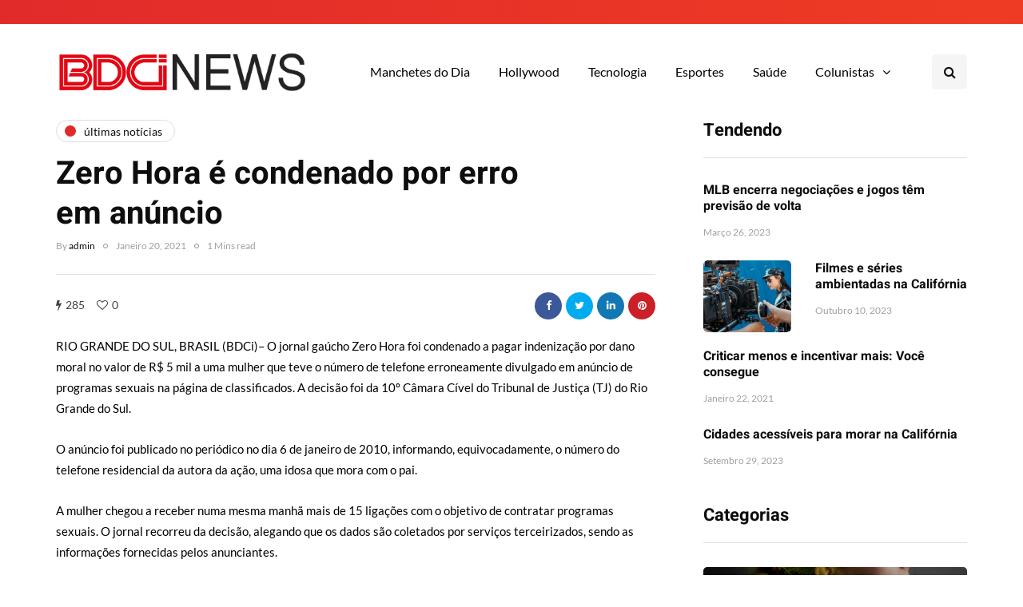

--- FILE ---
content_type: text/html; charset=UTF-8
request_url: https://bdci.tv/zero-hora-e-condenado-por-erro-em-anuncio/
body_size: 15400
content:
<!DOCTYPE html>
<html lang="pt-PT">
<head>
<meta name="viewport" content="width=device-width, initial-scale=1.0" />
<meta charset="UTF-8" />
<link rel="profile" href="https://gmpg.org/xfn/11" />
<link rel="pingback" href="https://bdci.tv/xmlrpc.php" />
<script>
(()=>{var e={};e.g=function(){if("object"==typeof globalThis)return globalThis;try{return this||new Function("return this")()}catch(e){if("object"==typeof window)return window}}(),function({ampUrl:n,isCustomizePreview:t,isAmpDevMode:r,noampQueryVarName:o,noampQueryVarValue:s,disabledStorageKey:i,mobileUserAgents:a,regexRegex:c}){if("undefined"==typeof sessionStorage)return;const d=new RegExp(c);if(!a.some((e=>{const n=e.match(d);return!(!n||!new RegExp(n[1],n[2]).test(navigator.userAgent))||navigator.userAgent.includes(e)})))return;e.g.addEventListener("DOMContentLoaded",(()=>{const e=document.getElementById("amp-mobile-version-switcher");if(!e)return;e.hidden=!1;const n=e.querySelector("a[href]");n&&n.addEventListener("click",(()=>{sessionStorage.removeItem(i)}))}));const g=r&&["paired-browsing-non-amp","paired-browsing-amp"].includes(window.name);if(sessionStorage.getItem(i)||t||g)return;const u=new URL(location.href),m=new URL(n);m.hash=u.hash,u.searchParams.has(o)&&s===u.searchParams.get(o)?sessionStorage.setItem(i,"1"):m.href!==u.href&&(window.stop(),location.replace(m.href))}({"ampUrl":"https:\/\/bdci.tv\/zero-hora-e-condenado-por-erro-em-anuncio\/?amp=1","noampQueryVarName":"noamp","noampQueryVarValue":"mobile","disabledStorageKey":"amp_mobile_redirect_disabled","mobileUserAgents":["Mobile","Android","Silk\/","Kindle","BlackBerry","Opera Mini","Opera Mobi"],"regexRegex":"^\\\/((?:.|\\n)+)\\\/([i]*)$","isCustomizePreview":false,"isAmpDevMode":false})})();
</script>
<title>Zero Hora é condenado por erro em anúncio &#8211; Califórnia &#8211; BDCi News &#8211; Califórnia</title>
    <style>
        #wpadminbar #wp-admin-bar-p404_free_top_button .ab-icon:before {
            content: "\f103";
            color:red;
            top: 2px;
        }
    </style>
        <meta name='robots' content='max-image-preview:large' />
	<style>img:is([sizes="auto" i], [sizes^="auto," i]) { contain-intrinsic-size: 3000px 1500px }</style>
	<link rel="alternate" type="application/rss+xml" title="Califórnia - BDCi News - Califórnia &raquo; Feed" href="https://bdci.tv/feed/" />
<link rel="alternate" type="application/rss+xml" title="Califórnia - BDCi News - Califórnia &raquo; Feed de comentários" href="https://bdci.tv/comments/feed/" />
<link rel="alternate" type="application/rss+xml" title="Feed de comentários de Califórnia - BDCi News - Califórnia &raquo; Zero Hora é condenado por erro em anúncio" href="https://bdci.tv/zero-hora-e-condenado-por-erro-em-anuncio/feed/" />
<script>
window._wpemojiSettings = {"baseUrl":"https:\/\/s.w.org\/images\/core\/emoji\/16.0.1\/72x72\/","ext":".png","svgUrl":"https:\/\/s.w.org\/images\/core\/emoji\/16.0.1\/svg\/","svgExt":".svg","source":{"concatemoji":"https:\/\/bdci.tv\/wp-includes\/js\/wp-emoji-release.min.js?ver=6.8.3"}};
/*! This file is auto-generated */
!function(s,n){var o,i,e;function c(e){try{var t={supportTests:e,timestamp:(new Date).valueOf()};sessionStorage.setItem(o,JSON.stringify(t))}catch(e){}}function p(e,t,n){e.clearRect(0,0,e.canvas.width,e.canvas.height),e.fillText(t,0,0);var t=new Uint32Array(e.getImageData(0,0,e.canvas.width,e.canvas.height).data),a=(e.clearRect(0,0,e.canvas.width,e.canvas.height),e.fillText(n,0,0),new Uint32Array(e.getImageData(0,0,e.canvas.width,e.canvas.height).data));return t.every(function(e,t){return e===a[t]})}function u(e,t){e.clearRect(0,0,e.canvas.width,e.canvas.height),e.fillText(t,0,0);for(var n=e.getImageData(16,16,1,1),a=0;a<n.data.length;a++)if(0!==n.data[a])return!1;return!0}function f(e,t,n,a){switch(t){case"flag":return n(e,"\ud83c\udff3\ufe0f\u200d\u26a7\ufe0f","\ud83c\udff3\ufe0f\u200b\u26a7\ufe0f")?!1:!n(e,"\ud83c\udde8\ud83c\uddf6","\ud83c\udde8\u200b\ud83c\uddf6")&&!n(e,"\ud83c\udff4\udb40\udc67\udb40\udc62\udb40\udc65\udb40\udc6e\udb40\udc67\udb40\udc7f","\ud83c\udff4\u200b\udb40\udc67\u200b\udb40\udc62\u200b\udb40\udc65\u200b\udb40\udc6e\u200b\udb40\udc67\u200b\udb40\udc7f");case"emoji":return!a(e,"\ud83e\udedf")}return!1}function g(e,t,n,a){var r="undefined"!=typeof WorkerGlobalScope&&self instanceof WorkerGlobalScope?new OffscreenCanvas(300,150):s.createElement("canvas"),o=r.getContext("2d",{willReadFrequently:!0}),i=(o.textBaseline="top",o.font="600 32px Arial",{});return e.forEach(function(e){i[e]=t(o,e,n,a)}),i}function t(e){var t=s.createElement("script");t.src=e,t.defer=!0,s.head.appendChild(t)}"undefined"!=typeof Promise&&(o="wpEmojiSettingsSupports",i=["flag","emoji"],n.supports={everything:!0,everythingExceptFlag:!0},e=new Promise(function(e){s.addEventListener("DOMContentLoaded",e,{once:!0})}),new Promise(function(t){var n=function(){try{var e=JSON.parse(sessionStorage.getItem(o));if("object"==typeof e&&"number"==typeof e.timestamp&&(new Date).valueOf()<e.timestamp+604800&&"object"==typeof e.supportTests)return e.supportTests}catch(e){}return null}();if(!n){if("undefined"!=typeof Worker&&"undefined"!=typeof OffscreenCanvas&&"undefined"!=typeof URL&&URL.createObjectURL&&"undefined"!=typeof Blob)try{var e="postMessage("+g.toString()+"("+[JSON.stringify(i),f.toString(),p.toString(),u.toString()].join(",")+"));",a=new Blob([e],{type:"text/javascript"}),r=new Worker(URL.createObjectURL(a),{name:"wpTestEmojiSupports"});return void(r.onmessage=function(e){c(n=e.data),r.terminate(),t(n)})}catch(e){}c(n=g(i,f,p,u))}t(n)}).then(function(e){for(var t in e)n.supports[t]=e[t],n.supports.everything=n.supports.everything&&n.supports[t],"flag"!==t&&(n.supports.everythingExceptFlag=n.supports.everythingExceptFlag&&n.supports[t]);n.supports.everythingExceptFlag=n.supports.everythingExceptFlag&&!n.supports.flag,n.DOMReady=!1,n.readyCallback=function(){n.DOMReady=!0}}).then(function(){return e}).then(function(){var e;n.supports.everything||(n.readyCallback(),(e=n.source||{}).concatemoji?t(e.concatemoji):e.wpemoji&&e.twemoji&&(t(e.twemoji),t(e.wpemoji)))}))}((window,document),window._wpemojiSettings);
</script>
<link rel='stylesheet' id='sbi_styles-css' href='https://bdci.tv/wp-content/plugins/instagram-feed/css/sbi-styles.min.css?ver=6.2.10' media='all' />
<link rel='stylesheet' id='lrm-modal-css' href='https://bdci.tv/wp-content/plugins/ajax-login-and-registration-modal-popup/assets/lrm-core-compiled.css?ver=56' media='all' />
<link rel='stylesheet' id='lrm-modal-skin-css' href='https://bdci.tv/wp-content/plugins/ajax-login-and-registration-modal-popup/skins/default/skin.css?ver=56' media='all' />
<style id='wp-emoji-styles-inline-css'>

	img.wp-smiley, img.emoji {
		display: inline !important;
		border: none !important;
		box-shadow: none !important;
		height: 1em !important;
		width: 1em !important;
		margin: 0 0.07em !important;
		vertical-align: -0.1em !important;
		background: none !important;
		padding: 0 !important;
	}
</style>
<link rel='stylesheet' id='wp-block-library-css' href='https://bdci.tv/wp-includes/css/dist/block-library/style.min.css?ver=6.8.3' media='all' />
<style id='classic-theme-styles-inline-css'>
/*! This file is auto-generated */
.wp-block-button__link{color:#fff;background-color:#32373c;border-radius:9999px;box-shadow:none;text-decoration:none;padding:calc(.667em + 2px) calc(1.333em + 2px);font-size:1.125em}.wp-block-file__button{background:#32373c;color:#fff;text-decoration:none}
</style>
<style id='global-styles-inline-css'>
:root{--wp--preset--aspect-ratio--square: 1;--wp--preset--aspect-ratio--4-3: 4/3;--wp--preset--aspect-ratio--3-4: 3/4;--wp--preset--aspect-ratio--3-2: 3/2;--wp--preset--aspect-ratio--2-3: 2/3;--wp--preset--aspect-ratio--16-9: 16/9;--wp--preset--aspect-ratio--9-16: 9/16;--wp--preset--color--black: #000000;--wp--preset--color--cyan-bluish-gray: #abb8c3;--wp--preset--color--white: #ffffff;--wp--preset--color--pale-pink: #f78da7;--wp--preset--color--vivid-red: #cf2e2e;--wp--preset--color--luminous-vivid-orange: #ff6900;--wp--preset--color--luminous-vivid-amber: #fcb900;--wp--preset--color--light-green-cyan: #7bdcb5;--wp--preset--color--vivid-green-cyan: #00d084;--wp--preset--color--pale-cyan-blue: #8ed1fc;--wp--preset--color--vivid-cyan-blue: #0693e3;--wp--preset--color--vivid-purple: #9b51e0;--wp--preset--gradient--vivid-cyan-blue-to-vivid-purple: linear-gradient(135deg,rgba(6,147,227,1) 0%,rgb(155,81,224) 100%);--wp--preset--gradient--light-green-cyan-to-vivid-green-cyan: linear-gradient(135deg,rgb(122,220,180) 0%,rgb(0,208,130) 100%);--wp--preset--gradient--luminous-vivid-amber-to-luminous-vivid-orange: linear-gradient(135deg,rgba(252,185,0,1) 0%,rgba(255,105,0,1) 100%);--wp--preset--gradient--luminous-vivid-orange-to-vivid-red: linear-gradient(135deg,rgba(255,105,0,1) 0%,rgb(207,46,46) 100%);--wp--preset--gradient--very-light-gray-to-cyan-bluish-gray: linear-gradient(135deg,rgb(238,238,238) 0%,rgb(169,184,195) 100%);--wp--preset--gradient--cool-to-warm-spectrum: linear-gradient(135deg,rgb(74,234,220) 0%,rgb(151,120,209) 20%,rgb(207,42,186) 40%,rgb(238,44,130) 60%,rgb(251,105,98) 80%,rgb(254,248,76) 100%);--wp--preset--gradient--blush-light-purple: linear-gradient(135deg,rgb(255,206,236) 0%,rgb(152,150,240) 100%);--wp--preset--gradient--blush-bordeaux: linear-gradient(135deg,rgb(254,205,165) 0%,rgb(254,45,45) 50%,rgb(107,0,62) 100%);--wp--preset--gradient--luminous-dusk: linear-gradient(135deg,rgb(255,203,112) 0%,rgb(199,81,192) 50%,rgb(65,88,208) 100%);--wp--preset--gradient--pale-ocean: linear-gradient(135deg,rgb(255,245,203) 0%,rgb(182,227,212) 50%,rgb(51,167,181) 100%);--wp--preset--gradient--electric-grass: linear-gradient(135deg,rgb(202,248,128) 0%,rgb(113,206,126) 100%);--wp--preset--gradient--midnight: linear-gradient(135deg,rgb(2,3,129) 0%,rgb(40,116,252) 100%);--wp--preset--font-size--small: 13px;--wp--preset--font-size--medium: 20px;--wp--preset--font-size--large: 36px;--wp--preset--font-size--x-large: 42px;--wp--preset--spacing--20: 0.44rem;--wp--preset--spacing--30: 0.67rem;--wp--preset--spacing--40: 1rem;--wp--preset--spacing--50: 1.5rem;--wp--preset--spacing--60: 2.25rem;--wp--preset--spacing--70: 3.38rem;--wp--preset--spacing--80: 5.06rem;--wp--preset--shadow--natural: 6px 6px 9px rgba(0, 0, 0, 0.2);--wp--preset--shadow--deep: 12px 12px 50px rgba(0, 0, 0, 0.4);--wp--preset--shadow--sharp: 6px 6px 0px rgba(0, 0, 0, 0.2);--wp--preset--shadow--outlined: 6px 6px 0px -3px rgba(255, 255, 255, 1), 6px 6px rgba(0, 0, 0, 1);--wp--preset--shadow--crisp: 6px 6px 0px rgba(0, 0, 0, 1);}:where(.is-layout-flex){gap: 0.5em;}:where(.is-layout-grid){gap: 0.5em;}body .is-layout-flex{display: flex;}.is-layout-flex{flex-wrap: wrap;align-items: center;}.is-layout-flex > :is(*, div){margin: 0;}body .is-layout-grid{display: grid;}.is-layout-grid > :is(*, div){margin: 0;}:where(.wp-block-columns.is-layout-flex){gap: 2em;}:where(.wp-block-columns.is-layout-grid){gap: 2em;}:where(.wp-block-post-template.is-layout-flex){gap: 1.25em;}:where(.wp-block-post-template.is-layout-grid){gap: 1.25em;}.has-black-color{color: var(--wp--preset--color--black) !important;}.has-cyan-bluish-gray-color{color: var(--wp--preset--color--cyan-bluish-gray) !important;}.has-white-color{color: var(--wp--preset--color--white) !important;}.has-pale-pink-color{color: var(--wp--preset--color--pale-pink) !important;}.has-vivid-red-color{color: var(--wp--preset--color--vivid-red) !important;}.has-luminous-vivid-orange-color{color: var(--wp--preset--color--luminous-vivid-orange) !important;}.has-luminous-vivid-amber-color{color: var(--wp--preset--color--luminous-vivid-amber) !important;}.has-light-green-cyan-color{color: var(--wp--preset--color--light-green-cyan) !important;}.has-vivid-green-cyan-color{color: var(--wp--preset--color--vivid-green-cyan) !important;}.has-pale-cyan-blue-color{color: var(--wp--preset--color--pale-cyan-blue) !important;}.has-vivid-cyan-blue-color{color: var(--wp--preset--color--vivid-cyan-blue) !important;}.has-vivid-purple-color{color: var(--wp--preset--color--vivid-purple) !important;}.has-black-background-color{background-color: var(--wp--preset--color--black) !important;}.has-cyan-bluish-gray-background-color{background-color: var(--wp--preset--color--cyan-bluish-gray) !important;}.has-white-background-color{background-color: var(--wp--preset--color--white) !important;}.has-pale-pink-background-color{background-color: var(--wp--preset--color--pale-pink) !important;}.has-vivid-red-background-color{background-color: var(--wp--preset--color--vivid-red) !important;}.has-luminous-vivid-orange-background-color{background-color: var(--wp--preset--color--luminous-vivid-orange) !important;}.has-luminous-vivid-amber-background-color{background-color: var(--wp--preset--color--luminous-vivid-amber) !important;}.has-light-green-cyan-background-color{background-color: var(--wp--preset--color--light-green-cyan) !important;}.has-vivid-green-cyan-background-color{background-color: var(--wp--preset--color--vivid-green-cyan) !important;}.has-pale-cyan-blue-background-color{background-color: var(--wp--preset--color--pale-cyan-blue) !important;}.has-vivid-cyan-blue-background-color{background-color: var(--wp--preset--color--vivid-cyan-blue) !important;}.has-vivid-purple-background-color{background-color: var(--wp--preset--color--vivid-purple) !important;}.has-black-border-color{border-color: var(--wp--preset--color--black) !important;}.has-cyan-bluish-gray-border-color{border-color: var(--wp--preset--color--cyan-bluish-gray) !important;}.has-white-border-color{border-color: var(--wp--preset--color--white) !important;}.has-pale-pink-border-color{border-color: var(--wp--preset--color--pale-pink) !important;}.has-vivid-red-border-color{border-color: var(--wp--preset--color--vivid-red) !important;}.has-luminous-vivid-orange-border-color{border-color: var(--wp--preset--color--luminous-vivid-orange) !important;}.has-luminous-vivid-amber-border-color{border-color: var(--wp--preset--color--luminous-vivid-amber) !important;}.has-light-green-cyan-border-color{border-color: var(--wp--preset--color--light-green-cyan) !important;}.has-vivid-green-cyan-border-color{border-color: var(--wp--preset--color--vivid-green-cyan) !important;}.has-pale-cyan-blue-border-color{border-color: var(--wp--preset--color--pale-cyan-blue) !important;}.has-vivid-cyan-blue-border-color{border-color: var(--wp--preset--color--vivid-cyan-blue) !important;}.has-vivid-purple-border-color{border-color: var(--wp--preset--color--vivid-purple) !important;}.has-vivid-cyan-blue-to-vivid-purple-gradient-background{background: var(--wp--preset--gradient--vivid-cyan-blue-to-vivid-purple) !important;}.has-light-green-cyan-to-vivid-green-cyan-gradient-background{background: var(--wp--preset--gradient--light-green-cyan-to-vivid-green-cyan) !important;}.has-luminous-vivid-amber-to-luminous-vivid-orange-gradient-background{background: var(--wp--preset--gradient--luminous-vivid-amber-to-luminous-vivid-orange) !important;}.has-luminous-vivid-orange-to-vivid-red-gradient-background{background: var(--wp--preset--gradient--luminous-vivid-orange-to-vivid-red) !important;}.has-very-light-gray-to-cyan-bluish-gray-gradient-background{background: var(--wp--preset--gradient--very-light-gray-to-cyan-bluish-gray) !important;}.has-cool-to-warm-spectrum-gradient-background{background: var(--wp--preset--gradient--cool-to-warm-spectrum) !important;}.has-blush-light-purple-gradient-background{background: var(--wp--preset--gradient--blush-light-purple) !important;}.has-blush-bordeaux-gradient-background{background: var(--wp--preset--gradient--blush-bordeaux) !important;}.has-luminous-dusk-gradient-background{background: var(--wp--preset--gradient--luminous-dusk) !important;}.has-pale-ocean-gradient-background{background: var(--wp--preset--gradient--pale-ocean) !important;}.has-electric-grass-gradient-background{background: var(--wp--preset--gradient--electric-grass) !important;}.has-midnight-gradient-background{background: var(--wp--preset--gradient--midnight) !important;}.has-small-font-size{font-size: var(--wp--preset--font-size--small) !important;}.has-medium-font-size{font-size: var(--wp--preset--font-size--medium) !important;}.has-large-font-size{font-size: var(--wp--preset--font-size--large) !important;}.has-x-large-font-size{font-size: var(--wp--preset--font-size--x-large) !important;}
:where(.wp-block-post-template.is-layout-flex){gap: 1.25em;}:where(.wp-block-post-template.is-layout-grid){gap: 1.25em;}
:where(.wp-block-columns.is-layout-flex){gap: 2em;}:where(.wp-block-columns.is-layout-grid){gap: 2em;}
:root :where(.wp-block-pullquote){font-size: 1.5em;line-height: 1.6;}
</style>
<link rel='stylesheet' id='contact-form-7-css' href='https://bdci.tv/wp-content/plugins/contact-form-7/includes/css/styles.css?ver=5.9.3' media='all' />
<link rel='stylesheet' id='responsive-lightbox-swipebox-css' href='https://bdci.tv/wp-content/plugins/responsive-lightbox/assets/swipebox/swipebox.min.css?ver=2.4.7' media='all' />
<link rel='stylesheet' id='wp-pagenavi-css' href='https://bdci.tv/wp-content/plugins/wp-pagenavi/pagenavi-css.css?ver=2.70' media='all' />
<link rel='stylesheet' id='bootstrap-css' href='https://bdci.tv/wp-content/themes/inhype/css/bootstrap.css?ver=6.8.3' media='all' />
<link rel='stylesheet' id='owl-carousel-css' href='https://bdci.tv/wp-content/themes/inhype/js/owl-carousel/owl.carousel.css?ver=6.8.3' media='all' />
<link rel='stylesheet' id='inhype-stylesheet-css' href='https://bdci.tv/wp-content/themes/inhype/style.css?ver=1.0.2' media='all' />
<link rel='stylesheet' id='inhype-responsive-css' href='https://bdci.tv/wp-content/themes/inhype/responsive.css?ver=all' media='all' />
<link rel='stylesheet' id='inhype-animations-css' href='https://bdci.tv/wp-content/themes/inhype/css/animations.css?ver=6.8.3' media='all' />
<link rel='stylesheet' id='font-awesome-css' href='https://bdci.tv/wp-content/themes/inhype/css/font-awesome.css?ver=6.8.3' media='all' />
<link rel='stylesheet' id='inhype-select2-css' href='https://bdci.tv/wp-content/themes/inhype/js/select2/select2.css?ver=6.8.3' media='all' />
<link rel='stylesheet' id='swiper-css' href='https://bdci.tv/wp-content/themes/inhype/css/idangerous.swiper.css?ver=6.8.3' media='all' />
<link rel='stylesheet' id='aos-css' href='https://bdci.tv/wp-content/themes/inhype/js/aos/aos.css?ver=6.8.3' media='all' />
<link rel='stylesheet' id='dashicons-css' href='https://bdci.tv/wp-includes/css/dashicons.min.css?ver=6.8.3' media='all' />
<link rel='stylesheet' id='thickbox-css' href='https://bdci.tv/wp-includes/js/thickbox/thickbox.css?ver=6.8.3' media='all' />
<link rel='stylesheet' id='inhype-mega-menu-css' href='https://bdci.tv/wp-content/themes/inhype/inc/modules/mega-menu/css/mega-menu.css?ver=6.8.3' media='all' />
<link rel='stylesheet' id='inhype-mega-menu-responsive-css' href='https://bdci.tv/wp-content/themes/inhype/inc/modules/mega-menu/css/mega-menu-responsive.css?ver=6.8.3' media='all' />
<link rel='stylesheet' id='style-cache-inhype-css' href='https://bdci.tv/wp-content/uploads/style-cache-inhype.css?ver=1713190819.3302' media='all' />
<script src="https://bdci.tv/wp-includes/js/jquery/jquery.min.js?ver=3.7.1" id="jquery-core-js"></script>
<script src="https://bdci.tv/wp-includes/js/jquery/jquery-migrate.min.js?ver=3.4.1" id="jquery-migrate-js"></script>
<script src="https://bdci.tv/wp-content/plugins/responsive-lightbox/assets/swipebox/jquery.swipebox.min.js?ver=2.4.7" id="responsive-lightbox-swipebox-js"></script>
<script src="https://bdci.tv/wp-includes/js/underscore.min.js?ver=1.13.7" id="underscore-js"></script>
<script src="https://bdci.tv/wp-content/plugins/responsive-lightbox/assets/infinitescroll/infinite-scroll.pkgd.min.js?ver=6.8.3" id="responsive-lightbox-infinite-scroll-js"></script>
<script id="responsive-lightbox-js-before">
var rlArgs = {"script":"swipebox","selector":"lightbox","customEvents":"","activeGalleries":true,"animation":true,"hideCloseButtonOnMobile":false,"removeBarsOnMobile":false,"hideBars":true,"hideBarsDelay":5000,"videoMaxWidth":1080,"useSVG":true,"loopAtEnd":false,"woocommerce_gallery":false,"ajaxurl":"https:\/\/bdci.tv\/wp-admin\/admin-ajax.php","nonce":"08f78f28d5","preview":false,"postId":2012,"scriptExtension":false};
</script>
<script src="https://bdci.tv/wp-content/plugins/responsive-lightbox/js/front.js?ver=2.4.7" id="responsive-lightbox-js"></script>
<script src="https://bdci.tv/wp-content/uploads/js-cache-inhype.js?ver=1713190819.3367" id="js-cache-inhype-js"></script>
<link rel="https://api.w.org/" href="https://bdci.tv/wp-json/" /><link rel="alternate" title="JSON" type="application/json" href="https://bdci.tv/wp-json/wp/v2/posts/2012" /><link rel="EditURI" type="application/rsd+xml" title="RSD" href="https://bdci.tv/xmlrpc.php?rsd" />
<meta name="generator" content="WordPress 6.8.3" />
<link rel="canonical" href="https://bdci.tv/zero-hora-e-condenado-por-erro-em-anuncio/" />
<link rel='shortlink' href='https://bdci.tv/?p=2012' />
<link rel="alternate" title="oEmbed (JSON)" type="application/json+oembed" href="https://bdci.tv/wp-json/oembed/1.0/embed?url=https%3A%2F%2Fbdci.tv%2Fzero-hora-e-condenado-por-erro-em-anuncio%2F" />
<link rel="alternate" title="oEmbed (XML)" type="text/xml+oembed" href="https://bdci.tv/wp-json/oembed/1.0/embed?url=https%3A%2F%2Fbdci.tv%2Fzero-hora-e-condenado-por-erro-em-anuncio%2F&#038;format=xml" />
<link rel="alternate" type="text/html" media="only screen and (max-width: 640px)" href="https://bdci.tv/zero-hora-e-condenado-por-erro-em-anuncio/?amp=1"><link rel="amphtml" href="https://bdci.tv/zero-hora-e-condenado-por-erro-em-anuncio/?amp=1"><style>#amp-mobile-version-switcher{left:0;position:absolute;width:100%;z-index:100}#amp-mobile-version-switcher>a{background-color:#444;border:0;color:#eaeaea;display:block;font-family:-apple-system,BlinkMacSystemFont,Segoe UI,Roboto,Oxygen-Sans,Ubuntu,Cantarell,Helvetica Neue,sans-serif;font-size:16px;font-weight:600;padding:15px 0;text-align:center;-webkit-text-decoration:none;text-decoration:none}#amp-mobile-version-switcher>a:active,#amp-mobile-version-switcher>a:focus,#amp-mobile-version-switcher>a:hover{-webkit-text-decoration:underline;text-decoration:underline}</style><link rel="icon" href="https://bdci.tv/wp-content/uploads/2024/04/cropped-favicon-1151940-4541590-32x32.png" sizes="32x32" />
<link rel="icon" href="https://bdci.tv/wp-content/uploads/2024/04/cropped-favicon-1151940-4541590-192x192.png" sizes="192x192" />
<link rel="apple-touch-icon" href="https://bdci.tv/wp-content/uploads/2024/04/cropped-favicon-1151940-4541590-180x180.png" />
<meta name="msapplication-TileImage" content="https://bdci.tv/wp-content/uploads/2024/04/cropped-favicon-1151940-4541590-270x270.png" />
<style id="kirki-inline-styles">body{font-family:Lato;font-size:15px;font-weight:400;color:#000000;}/* cyrillic-ext */
@font-face {
  font-family: 'Cormorant Garamond';
  font-style: normal;
  font-weight: 400;
  font-display: swap;
  src: url(https://bdci.tv/wp-content/fonts/cormorant-garamond/co3umX5slCNuHLi8bLeY9MK7whWMhyjypVO7abI26QOD_v86KnnOiss4.woff2) format('woff2');
  unicode-range: U+0460-052F, U+1C80-1C8A, U+20B4, U+2DE0-2DFF, U+A640-A69F, U+FE2E-FE2F;
}
/* cyrillic */
@font-face {
  font-family: 'Cormorant Garamond';
  font-style: normal;
  font-weight: 400;
  font-display: swap;
  src: url(https://bdci.tv/wp-content/fonts/cormorant-garamond/co3umX5slCNuHLi8bLeY9MK7whWMhyjypVO7abI26QOD_v86KnDOiss4.woff2) format('woff2');
  unicode-range: U+0301, U+0400-045F, U+0490-0491, U+04B0-04B1, U+2116;
}
/* vietnamese */
@font-face {
  font-family: 'Cormorant Garamond';
  font-style: normal;
  font-weight: 400;
  font-display: swap;
  src: url(https://bdci.tv/wp-content/fonts/cormorant-garamond/co3umX5slCNuHLi8bLeY9MK7whWMhyjypVO7abI26QOD_v86KnvOiss4.woff2) format('woff2');
  unicode-range: U+0102-0103, U+0110-0111, U+0128-0129, U+0168-0169, U+01A0-01A1, U+01AF-01B0, U+0300-0301, U+0303-0304, U+0308-0309, U+0323, U+0329, U+1EA0-1EF9, U+20AB;
}
/* latin-ext */
@font-face {
  font-family: 'Cormorant Garamond';
  font-style: normal;
  font-weight: 400;
  font-display: swap;
  src: url(https://bdci.tv/wp-content/fonts/cormorant-garamond/co3umX5slCNuHLi8bLeY9MK7whWMhyjypVO7abI26QOD_v86KnrOiss4.woff2) format('woff2');
  unicode-range: U+0100-02BA, U+02BD-02C5, U+02C7-02CC, U+02CE-02D7, U+02DD-02FF, U+0304, U+0308, U+0329, U+1D00-1DBF, U+1E00-1E9F, U+1EF2-1EFF, U+2020, U+20A0-20AB, U+20AD-20C0, U+2113, U+2C60-2C7F, U+A720-A7FF;
}
/* latin */
@font-face {
  font-family: 'Cormorant Garamond';
  font-style: normal;
  font-weight: 400;
  font-display: swap;
  src: url(https://bdci.tv/wp-content/fonts/cormorant-garamond/co3umX5slCNuHLi8bLeY9MK7whWMhyjypVO7abI26QOD_v86KnTOig.woff2) format('woff2');
  unicode-range: U+0000-00FF, U+0131, U+0152-0153, U+02BB-02BC, U+02C6, U+02DA, U+02DC, U+0304, U+0308, U+0329, U+2000-206F, U+20AC, U+2122, U+2191, U+2193, U+2212, U+2215, U+FEFF, U+FFFD;
}/* hebrew */
@font-face {
  font-family: 'Heebo';
  font-style: normal;
  font-weight: 700;
  font-display: swap;
  src: url(https://bdci.tv/wp-content/fonts/heebo/NGSpv5_NC0k9P_v6ZUCbLRAHxK1Ebiusd0mm_00.woff2) format('woff2');
  unicode-range: U+0307-0308, U+0590-05FF, U+200C-2010, U+20AA, U+25CC, U+FB1D-FB4F;
}
/* math */
@font-face {
  font-family: 'Heebo';
  font-style: normal;
  font-weight: 700;
  font-display: swap;
  src: url(https://bdci.tv/wp-content/fonts/heebo/NGSpv5_NC0k9P_v6ZUCbLRAHxK1EbiusCUmm_00.woff2) format('woff2');
  unicode-range: U+0302-0303, U+0305, U+0307-0308, U+0310, U+0312, U+0315, U+031A, U+0326-0327, U+032C, U+032F-0330, U+0332-0333, U+0338, U+033A, U+0346, U+034D, U+0391-03A1, U+03A3-03A9, U+03B1-03C9, U+03D1, U+03D5-03D6, U+03F0-03F1, U+03F4-03F5, U+2016-2017, U+2034-2038, U+203C, U+2040, U+2043, U+2047, U+2050, U+2057, U+205F, U+2070-2071, U+2074-208E, U+2090-209C, U+20D0-20DC, U+20E1, U+20E5-20EF, U+2100-2112, U+2114-2115, U+2117-2121, U+2123-214F, U+2190, U+2192, U+2194-21AE, U+21B0-21E5, U+21F1-21F2, U+21F4-2211, U+2213-2214, U+2216-22FF, U+2308-230B, U+2310, U+2319, U+231C-2321, U+2336-237A, U+237C, U+2395, U+239B-23B7, U+23D0, U+23DC-23E1, U+2474-2475, U+25AF, U+25B3, U+25B7, U+25BD, U+25C1, U+25CA, U+25CC, U+25FB, U+266D-266F, U+27C0-27FF, U+2900-2AFF, U+2B0E-2B11, U+2B30-2B4C, U+2BFE, U+3030, U+FF5B, U+FF5D, U+1D400-1D7FF, U+1EE00-1EEFF;
}
/* symbols */
@font-face {
  font-family: 'Heebo';
  font-style: normal;
  font-weight: 700;
  font-display: swap;
  src: url(https://bdci.tv/wp-content/fonts/heebo/NGSpv5_NC0k9P_v6ZUCbLRAHxK1EbiusG0mm_00.woff2) format('woff2');
  unicode-range: U+0001-000C, U+000E-001F, U+007F-009F, U+20DD-20E0, U+20E2-20E4, U+2150-218F, U+2190, U+2192, U+2194-2199, U+21AF, U+21E6-21F0, U+21F3, U+2218-2219, U+2299, U+22C4-22C6, U+2300-243F, U+2440-244A, U+2460-24FF, U+25A0-27BF, U+2800-28FF, U+2921-2922, U+2981, U+29BF, U+29EB, U+2B00-2BFF, U+4DC0-4DFF, U+FFF9-FFFB, U+10140-1018E, U+10190-1019C, U+101A0, U+101D0-101FD, U+102E0-102FB, U+10E60-10E7E, U+1D2C0-1D2D3, U+1D2E0-1D37F, U+1F000-1F0FF, U+1F100-1F1AD, U+1F1E6-1F1FF, U+1F30D-1F30F, U+1F315, U+1F31C, U+1F31E, U+1F320-1F32C, U+1F336, U+1F378, U+1F37D, U+1F382, U+1F393-1F39F, U+1F3A7-1F3A8, U+1F3AC-1F3AF, U+1F3C2, U+1F3C4-1F3C6, U+1F3CA-1F3CE, U+1F3D4-1F3E0, U+1F3ED, U+1F3F1-1F3F3, U+1F3F5-1F3F7, U+1F408, U+1F415, U+1F41F, U+1F426, U+1F43F, U+1F441-1F442, U+1F444, U+1F446-1F449, U+1F44C-1F44E, U+1F453, U+1F46A, U+1F47D, U+1F4A3, U+1F4B0, U+1F4B3, U+1F4B9, U+1F4BB, U+1F4BF, U+1F4C8-1F4CB, U+1F4D6, U+1F4DA, U+1F4DF, U+1F4E3-1F4E6, U+1F4EA-1F4ED, U+1F4F7, U+1F4F9-1F4FB, U+1F4FD-1F4FE, U+1F503, U+1F507-1F50B, U+1F50D, U+1F512-1F513, U+1F53E-1F54A, U+1F54F-1F5FA, U+1F610, U+1F650-1F67F, U+1F687, U+1F68D, U+1F691, U+1F694, U+1F698, U+1F6AD, U+1F6B2, U+1F6B9-1F6BA, U+1F6BC, U+1F6C6-1F6CF, U+1F6D3-1F6D7, U+1F6E0-1F6EA, U+1F6F0-1F6F3, U+1F6F7-1F6FC, U+1F700-1F7FF, U+1F800-1F80B, U+1F810-1F847, U+1F850-1F859, U+1F860-1F887, U+1F890-1F8AD, U+1F8B0-1F8BB, U+1F8C0-1F8C1, U+1F900-1F90B, U+1F93B, U+1F946, U+1F984, U+1F996, U+1F9E9, U+1FA00-1FA6F, U+1FA70-1FA7C, U+1FA80-1FA89, U+1FA8F-1FAC6, U+1FACE-1FADC, U+1FADF-1FAE9, U+1FAF0-1FAF8, U+1FB00-1FBFF;
}
/* latin-ext */
@font-face {
  font-family: 'Heebo';
  font-style: normal;
  font-weight: 700;
  font-display: swap;
  src: url(https://bdci.tv/wp-content/fonts/heebo/NGSpv5_NC0k9P_v6ZUCbLRAHxK1Ebiuse0mm_00.woff2) format('woff2');
  unicode-range: U+0100-02BA, U+02BD-02C5, U+02C7-02CC, U+02CE-02D7, U+02DD-02FF, U+0304, U+0308, U+0329, U+1D00-1DBF, U+1E00-1E9F, U+1EF2-1EFF, U+2020, U+20A0-20AB, U+20AD-20C0, U+2113, U+2C60-2C7F, U+A720-A7FF;
}
/* latin */
@font-face {
  font-family: 'Heebo';
  font-style: normal;
  font-weight: 700;
  font-display: swap;
  src: url(https://bdci.tv/wp-content/fonts/heebo/NGSpv5_NC0k9P_v6ZUCbLRAHxK1EbiusdUmm.woff2) format('woff2');
  unicode-range: U+0000-00FF, U+0131, U+0152-0153, U+02BB-02BC, U+02C6, U+02DA, U+02DC, U+0304, U+0308, U+0329, U+2000-206F, U+20AC, U+2122, U+2191, U+2193, U+2212, U+2215, U+FEFF, U+FFFD;
}/* latin-ext */
@font-face {
  font-family: 'Lato';
  font-style: normal;
  font-weight: 400;
  font-display: swap;
  src: url(https://bdci.tv/wp-content/fonts/lato/S6uyw4BMUTPHjxAwXjeu.woff2) format('woff2');
  unicode-range: U+0100-02BA, U+02BD-02C5, U+02C7-02CC, U+02CE-02D7, U+02DD-02FF, U+0304, U+0308, U+0329, U+1D00-1DBF, U+1E00-1E9F, U+1EF2-1EFF, U+2020, U+20A0-20AB, U+20AD-20C0, U+2113, U+2C60-2C7F, U+A720-A7FF;
}
/* latin */
@font-face {
  font-family: 'Lato';
  font-style: normal;
  font-weight: 400;
  font-display: swap;
  src: url(https://bdci.tv/wp-content/fonts/lato/S6uyw4BMUTPHjx4wXg.woff2) format('woff2');
  unicode-range: U+0000-00FF, U+0131, U+0152-0153, U+02BB-02BC, U+02C6, U+02DA, U+02DC, U+0304, U+0308, U+0329, U+2000-206F, U+20AC, U+2122, U+2191, U+2193, U+2212, U+2215, U+FEFF, U+FFFD;
}/* cyrillic-ext */
@font-face {
  font-family: 'Cormorant Garamond';
  font-style: normal;
  font-weight: 400;
  font-display: swap;
  src: url(https://bdci.tv/wp-content/fonts/cormorant-garamond/co3umX5slCNuHLi8bLeY9MK7whWMhyjypVO7abI26QOD_v86KnnOiss4.woff2) format('woff2');
  unicode-range: U+0460-052F, U+1C80-1C8A, U+20B4, U+2DE0-2DFF, U+A640-A69F, U+FE2E-FE2F;
}
/* cyrillic */
@font-face {
  font-family: 'Cormorant Garamond';
  font-style: normal;
  font-weight: 400;
  font-display: swap;
  src: url(https://bdci.tv/wp-content/fonts/cormorant-garamond/co3umX5slCNuHLi8bLeY9MK7whWMhyjypVO7abI26QOD_v86KnDOiss4.woff2) format('woff2');
  unicode-range: U+0301, U+0400-045F, U+0490-0491, U+04B0-04B1, U+2116;
}
/* vietnamese */
@font-face {
  font-family: 'Cormorant Garamond';
  font-style: normal;
  font-weight: 400;
  font-display: swap;
  src: url(https://bdci.tv/wp-content/fonts/cormorant-garamond/co3umX5slCNuHLi8bLeY9MK7whWMhyjypVO7abI26QOD_v86KnvOiss4.woff2) format('woff2');
  unicode-range: U+0102-0103, U+0110-0111, U+0128-0129, U+0168-0169, U+01A0-01A1, U+01AF-01B0, U+0300-0301, U+0303-0304, U+0308-0309, U+0323, U+0329, U+1EA0-1EF9, U+20AB;
}
/* latin-ext */
@font-face {
  font-family: 'Cormorant Garamond';
  font-style: normal;
  font-weight: 400;
  font-display: swap;
  src: url(https://bdci.tv/wp-content/fonts/cormorant-garamond/co3umX5slCNuHLi8bLeY9MK7whWMhyjypVO7abI26QOD_v86KnrOiss4.woff2) format('woff2');
  unicode-range: U+0100-02BA, U+02BD-02C5, U+02C7-02CC, U+02CE-02D7, U+02DD-02FF, U+0304, U+0308, U+0329, U+1D00-1DBF, U+1E00-1E9F, U+1EF2-1EFF, U+2020, U+20A0-20AB, U+20AD-20C0, U+2113, U+2C60-2C7F, U+A720-A7FF;
}
/* latin */
@font-face {
  font-family: 'Cormorant Garamond';
  font-style: normal;
  font-weight: 400;
  font-display: swap;
  src: url(https://bdci.tv/wp-content/fonts/cormorant-garamond/co3umX5slCNuHLi8bLeY9MK7whWMhyjypVO7abI26QOD_v86KnTOig.woff2) format('woff2');
  unicode-range: U+0000-00FF, U+0131, U+0152-0153, U+02BB-02BC, U+02C6, U+02DA, U+02DC, U+0304, U+0308, U+0329, U+2000-206F, U+20AC, U+2122, U+2191, U+2193, U+2212, U+2215, U+FEFF, U+FFFD;
}/* hebrew */
@font-face {
  font-family: 'Heebo';
  font-style: normal;
  font-weight: 700;
  font-display: swap;
  src: url(https://bdci.tv/wp-content/fonts/heebo/NGSpv5_NC0k9P_v6ZUCbLRAHxK1Ebiusd0mm_00.woff2) format('woff2');
  unicode-range: U+0307-0308, U+0590-05FF, U+200C-2010, U+20AA, U+25CC, U+FB1D-FB4F;
}
/* math */
@font-face {
  font-family: 'Heebo';
  font-style: normal;
  font-weight: 700;
  font-display: swap;
  src: url(https://bdci.tv/wp-content/fonts/heebo/NGSpv5_NC0k9P_v6ZUCbLRAHxK1EbiusCUmm_00.woff2) format('woff2');
  unicode-range: U+0302-0303, U+0305, U+0307-0308, U+0310, U+0312, U+0315, U+031A, U+0326-0327, U+032C, U+032F-0330, U+0332-0333, U+0338, U+033A, U+0346, U+034D, U+0391-03A1, U+03A3-03A9, U+03B1-03C9, U+03D1, U+03D5-03D6, U+03F0-03F1, U+03F4-03F5, U+2016-2017, U+2034-2038, U+203C, U+2040, U+2043, U+2047, U+2050, U+2057, U+205F, U+2070-2071, U+2074-208E, U+2090-209C, U+20D0-20DC, U+20E1, U+20E5-20EF, U+2100-2112, U+2114-2115, U+2117-2121, U+2123-214F, U+2190, U+2192, U+2194-21AE, U+21B0-21E5, U+21F1-21F2, U+21F4-2211, U+2213-2214, U+2216-22FF, U+2308-230B, U+2310, U+2319, U+231C-2321, U+2336-237A, U+237C, U+2395, U+239B-23B7, U+23D0, U+23DC-23E1, U+2474-2475, U+25AF, U+25B3, U+25B7, U+25BD, U+25C1, U+25CA, U+25CC, U+25FB, U+266D-266F, U+27C0-27FF, U+2900-2AFF, U+2B0E-2B11, U+2B30-2B4C, U+2BFE, U+3030, U+FF5B, U+FF5D, U+1D400-1D7FF, U+1EE00-1EEFF;
}
/* symbols */
@font-face {
  font-family: 'Heebo';
  font-style: normal;
  font-weight: 700;
  font-display: swap;
  src: url(https://bdci.tv/wp-content/fonts/heebo/NGSpv5_NC0k9P_v6ZUCbLRAHxK1EbiusG0mm_00.woff2) format('woff2');
  unicode-range: U+0001-000C, U+000E-001F, U+007F-009F, U+20DD-20E0, U+20E2-20E4, U+2150-218F, U+2190, U+2192, U+2194-2199, U+21AF, U+21E6-21F0, U+21F3, U+2218-2219, U+2299, U+22C4-22C6, U+2300-243F, U+2440-244A, U+2460-24FF, U+25A0-27BF, U+2800-28FF, U+2921-2922, U+2981, U+29BF, U+29EB, U+2B00-2BFF, U+4DC0-4DFF, U+FFF9-FFFB, U+10140-1018E, U+10190-1019C, U+101A0, U+101D0-101FD, U+102E0-102FB, U+10E60-10E7E, U+1D2C0-1D2D3, U+1D2E0-1D37F, U+1F000-1F0FF, U+1F100-1F1AD, U+1F1E6-1F1FF, U+1F30D-1F30F, U+1F315, U+1F31C, U+1F31E, U+1F320-1F32C, U+1F336, U+1F378, U+1F37D, U+1F382, U+1F393-1F39F, U+1F3A7-1F3A8, U+1F3AC-1F3AF, U+1F3C2, U+1F3C4-1F3C6, U+1F3CA-1F3CE, U+1F3D4-1F3E0, U+1F3ED, U+1F3F1-1F3F3, U+1F3F5-1F3F7, U+1F408, U+1F415, U+1F41F, U+1F426, U+1F43F, U+1F441-1F442, U+1F444, U+1F446-1F449, U+1F44C-1F44E, U+1F453, U+1F46A, U+1F47D, U+1F4A3, U+1F4B0, U+1F4B3, U+1F4B9, U+1F4BB, U+1F4BF, U+1F4C8-1F4CB, U+1F4D6, U+1F4DA, U+1F4DF, U+1F4E3-1F4E6, U+1F4EA-1F4ED, U+1F4F7, U+1F4F9-1F4FB, U+1F4FD-1F4FE, U+1F503, U+1F507-1F50B, U+1F50D, U+1F512-1F513, U+1F53E-1F54A, U+1F54F-1F5FA, U+1F610, U+1F650-1F67F, U+1F687, U+1F68D, U+1F691, U+1F694, U+1F698, U+1F6AD, U+1F6B2, U+1F6B9-1F6BA, U+1F6BC, U+1F6C6-1F6CF, U+1F6D3-1F6D7, U+1F6E0-1F6EA, U+1F6F0-1F6F3, U+1F6F7-1F6FC, U+1F700-1F7FF, U+1F800-1F80B, U+1F810-1F847, U+1F850-1F859, U+1F860-1F887, U+1F890-1F8AD, U+1F8B0-1F8BB, U+1F8C0-1F8C1, U+1F900-1F90B, U+1F93B, U+1F946, U+1F984, U+1F996, U+1F9E9, U+1FA00-1FA6F, U+1FA70-1FA7C, U+1FA80-1FA89, U+1FA8F-1FAC6, U+1FACE-1FADC, U+1FADF-1FAE9, U+1FAF0-1FAF8, U+1FB00-1FBFF;
}
/* latin-ext */
@font-face {
  font-family: 'Heebo';
  font-style: normal;
  font-weight: 700;
  font-display: swap;
  src: url(https://bdci.tv/wp-content/fonts/heebo/NGSpv5_NC0k9P_v6ZUCbLRAHxK1Ebiuse0mm_00.woff2) format('woff2');
  unicode-range: U+0100-02BA, U+02BD-02C5, U+02C7-02CC, U+02CE-02D7, U+02DD-02FF, U+0304, U+0308, U+0329, U+1D00-1DBF, U+1E00-1E9F, U+1EF2-1EFF, U+2020, U+20A0-20AB, U+20AD-20C0, U+2113, U+2C60-2C7F, U+A720-A7FF;
}
/* latin */
@font-face {
  font-family: 'Heebo';
  font-style: normal;
  font-weight: 700;
  font-display: swap;
  src: url(https://bdci.tv/wp-content/fonts/heebo/NGSpv5_NC0k9P_v6ZUCbLRAHxK1EbiusdUmm.woff2) format('woff2');
  unicode-range: U+0000-00FF, U+0131, U+0152-0153, U+02BB-02BC, U+02C6, U+02DA, U+02DC, U+0304, U+0308, U+0329, U+2000-206F, U+20AC, U+2122, U+2191, U+2193, U+2212, U+2215, U+FEFF, U+FFFD;
}/* latin-ext */
@font-face {
  font-family: 'Lato';
  font-style: normal;
  font-weight: 400;
  font-display: swap;
  src: url(https://bdci.tv/wp-content/fonts/lato/S6uyw4BMUTPHjxAwXjeu.woff2) format('woff2');
  unicode-range: U+0100-02BA, U+02BD-02C5, U+02C7-02CC, U+02CE-02D7, U+02DD-02FF, U+0304, U+0308, U+0329, U+1D00-1DBF, U+1E00-1E9F, U+1EF2-1EFF, U+2020, U+20A0-20AB, U+20AD-20C0, U+2113, U+2C60-2C7F, U+A720-A7FF;
}
/* latin */
@font-face {
  font-family: 'Lato';
  font-style: normal;
  font-weight: 400;
  font-display: swap;
  src: url(https://bdci.tv/wp-content/fonts/lato/S6uyw4BMUTPHjx4wXg.woff2) format('woff2');
  unicode-range: U+0000-00FF, U+0131, U+0152-0153, U+02BB-02BC, U+02C6, U+02DA, U+02DC, U+0304, U+0308, U+0329, U+2000-206F, U+20AC, U+2122, U+2191, U+2193, U+2212, U+2215, U+FEFF, U+FFFD;
}/* cyrillic-ext */
@font-face {
  font-family: 'Cormorant Garamond';
  font-style: normal;
  font-weight: 400;
  font-display: swap;
  src: url(https://bdci.tv/wp-content/fonts/cormorant-garamond/co3umX5slCNuHLi8bLeY9MK7whWMhyjypVO7abI26QOD_v86KnnOiss4.woff2) format('woff2');
  unicode-range: U+0460-052F, U+1C80-1C8A, U+20B4, U+2DE0-2DFF, U+A640-A69F, U+FE2E-FE2F;
}
/* cyrillic */
@font-face {
  font-family: 'Cormorant Garamond';
  font-style: normal;
  font-weight: 400;
  font-display: swap;
  src: url(https://bdci.tv/wp-content/fonts/cormorant-garamond/co3umX5slCNuHLi8bLeY9MK7whWMhyjypVO7abI26QOD_v86KnDOiss4.woff2) format('woff2');
  unicode-range: U+0301, U+0400-045F, U+0490-0491, U+04B0-04B1, U+2116;
}
/* vietnamese */
@font-face {
  font-family: 'Cormorant Garamond';
  font-style: normal;
  font-weight: 400;
  font-display: swap;
  src: url(https://bdci.tv/wp-content/fonts/cormorant-garamond/co3umX5slCNuHLi8bLeY9MK7whWMhyjypVO7abI26QOD_v86KnvOiss4.woff2) format('woff2');
  unicode-range: U+0102-0103, U+0110-0111, U+0128-0129, U+0168-0169, U+01A0-01A1, U+01AF-01B0, U+0300-0301, U+0303-0304, U+0308-0309, U+0323, U+0329, U+1EA0-1EF9, U+20AB;
}
/* latin-ext */
@font-face {
  font-family: 'Cormorant Garamond';
  font-style: normal;
  font-weight: 400;
  font-display: swap;
  src: url(https://bdci.tv/wp-content/fonts/cormorant-garamond/co3umX5slCNuHLi8bLeY9MK7whWMhyjypVO7abI26QOD_v86KnrOiss4.woff2) format('woff2');
  unicode-range: U+0100-02BA, U+02BD-02C5, U+02C7-02CC, U+02CE-02D7, U+02DD-02FF, U+0304, U+0308, U+0329, U+1D00-1DBF, U+1E00-1E9F, U+1EF2-1EFF, U+2020, U+20A0-20AB, U+20AD-20C0, U+2113, U+2C60-2C7F, U+A720-A7FF;
}
/* latin */
@font-face {
  font-family: 'Cormorant Garamond';
  font-style: normal;
  font-weight: 400;
  font-display: swap;
  src: url(https://bdci.tv/wp-content/fonts/cormorant-garamond/co3umX5slCNuHLi8bLeY9MK7whWMhyjypVO7abI26QOD_v86KnTOig.woff2) format('woff2');
  unicode-range: U+0000-00FF, U+0131, U+0152-0153, U+02BB-02BC, U+02C6, U+02DA, U+02DC, U+0304, U+0308, U+0329, U+2000-206F, U+20AC, U+2122, U+2191, U+2193, U+2212, U+2215, U+FEFF, U+FFFD;
}/* hebrew */
@font-face {
  font-family: 'Heebo';
  font-style: normal;
  font-weight: 700;
  font-display: swap;
  src: url(https://bdci.tv/wp-content/fonts/heebo/NGSpv5_NC0k9P_v6ZUCbLRAHxK1Ebiusd0mm_00.woff2) format('woff2');
  unicode-range: U+0307-0308, U+0590-05FF, U+200C-2010, U+20AA, U+25CC, U+FB1D-FB4F;
}
/* math */
@font-face {
  font-family: 'Heebo';
  font-style: normal;
  font-weight: 700;
  font-display: swap;
  src: url(https://bdci.tv/wp-content/fonts/heebo/NGSpv5_NC0k9P_v6ZUCbLRAHxK1EbiusCUmm_00.woff2) format('woff2');
  unicode-range: U+0302-0303, U+0305, U+0307-0308, U+0310, U+0312, U+0315, U+031A, U+0326-0327, U+032C, U+032F-0330, U+0332-0333, U+0338, U+033A, U+0346, U+034D, U+0391-03A1, U+03A3-03A9, U+03B1-03C9, U+03D1, U+03D5-03D6, U+03F0-03F1, U+03F4-03F5, U+2016-2017, U+2034-2038, U+203C, U+2040, U+2043, U+2047, U+2050, U+2057, U+205F, U+2070-2071, U+2074-208E, U+2090-209C, U+20D0-20DC, U+20E1, U+20E5-20EF, U+2100-2112, U+2114-2115, U+2117-2121, U+2123-214F, U+2190, U+2192, U+2194-21AE, U+21B0-21E5, U+21F1-21F2, U+21F4-2211, U+2213-2214, U+2216-22FF, U+2308-230B, U+2310, U+2319, U+231C-2321, U+2336-237A, U+237C, U+2395, U+239B-23B7, U+23D0, U+23DC-23E1, U+2474-2475, U+25AF, U+25B3, U+25B7, U+25BD, U+25C1, U+25CA, U+25CC, U+25FB, U+266D-266F, U+27C0-27FF, U+2900-2AFF, U+2B0E-2B11, U+2B30-2B4C, U+2BFE, U+3030, U+FF5B, U+FF5D, U+1D400-1D7FF, U+1EE00-1EEFF;
}
/* symbols */
@font-face {
  font-family: 'Heebo';
  font-style: normal;
  font-weight: 700;
  font-display: swap;
  src: url(https://bdci.tv/wp-content/fonts/heebo/NGSpv5_NC0k9P_v6ZUCbLRAHxK1EbiusG0mm_00.woff2) format('woff2');
  unicode-range: U+0001-000C, U+000E-001F, U+007F-009F, U+20DD-20E0, U+20E2-20E4, U+2150-218F, U+2190, U+2192, U+2194-2199, U+21AF, U+21E6-21F0, U+21F3, U+2218-2219, U+2299, U+22C4-22C6, U+2300-243F, U+2440-244A, U+2460-24FF, U+25A0-27BF, U+2800-28FF, U+2921-2922, U+2981, U+29BF, U+29EB, U+2B00-2BFF, U+4DC0-4DFF, U+FFF9-FFFB, U+10140-1018E, U+10190-1019C, U+101A0, U+101D0-101FD, U+102E0-102FB, U+10E60-10E7E, U+1D2C0-1D2D3, U+1D2E0-1D37F, U+1F000-1F0FF, U+1F100-1F1AD, U+1F1E6-1F1FF, U+1F30D-1F30F, U+1F315, U+1F31C, U+1F31E, U+1F320-1F32C, U+1F336, U+1F378, U+1F37D, U+1F382, U+1F393-1F39F, U+1F3A7-1F3A8, U+1F3AC-1F3AF, U+1F3C2, U+1F3C4-1F3C6, U+1F3CA-1F3CE, U+1F3D4-1F3E0, U+1F3ED, U+1F3F1-1F3F3, U+1F3F5-1F3F7, U+1F408, U+1F415, U+1F41F, U+1F426, U+1F43F, U+1F441-1F442, U+1F444, U+1F446-1F449, U+1F44C-1F44E, U+1F453, U+1F46A, U+1F47D, U+1F4A3, U+1F4B0, U+1F4B3, U+1F4B9, U+1F4BB, U+1F4BF, U+1F4C8-1F4CB, U+1F4D6, U+1F4DA, U+1F4DF, U+1F4E3-1F4E6, U+1F4EA-1F4ED, U+1F4F7, U+1F4F9-1F4FB, U+1F4FD-1F4FE, U+1F503, U+1F507-1F50B, U+1F50D, U+1F512-1F513, U+1F53E-1F54A, U+1F54F-1F5FA, U+1F610, U+1F650-1F67F, U+1F687, U+1F68D, U+1F691, U+1F694, U+1F698, U+1F6AD, U+1F6B2, U+1F6B9-1F6BA, U+1F6BC, U+1F6C6-1F6CF, U+1F6D3-1F6D7, U+1F6E0-1F6EA, U+1F6F0-1F6F3, U+1F6F7-1F6FC, U+1F700-1F7FF, U+1F800-1F80B, U+1F810-1F847, U+1F850-1F859, U+1F860-1F887, U+1F890-1F8AD, U+1F8B0-1F8BB, U+1F8C0-1F8C1, U+1F900-1F90B, U+1F93B, U+1F946, U+1F984, U+1F996, U+1F9E9, U+1FA00-1FA6F, U+1FA70-1FA7C, U+1FA80-1FA89, U+1FA8F-1FAC6, U+1FACE-1FADC, U+1FADF-1FAE9, U+1FAF0-1FAF8, U+1FB00-1FBFF;
}
/* latin-ext */
@font-face {
  font-family: 'Heebo';
  font-style: normal;
  font-weight: 700;
  font-display: swap;
  src: url(https://bdci.tv/wp-content/fonts/heebo/NGSpv5_NC0k9P_v6ZUCbLRAHxK1Ebiuse0mm_00.woff2) format('woff2');
  unicode-range: U+0100-02BA, U+02BD-02C5, U+02C7-02CC, U+02CE-02D7, U+02DD-02FF, U+0304, U+0308, U+0329, U+1D00-1DBF, U+1E00-1E9F, U+1EF2-1EFF, U+2020, U+20A0-20AB, U+20AD-20C0, U+2113, U+2C60-2C7F, U+A720-A7FF;
}
/* latin */
@font-face {
  font-family: 'Heebo';
  font-style: normal;
  font-weight: 700;
  font-display: swap;
  src: url(https://bdci.tv/wp-content/fonts/heebo/NGSpv5_NC0k9P_v6ZUCbLRAHxK1EbiusdUmm.woff2) format('woff2');
  unicode-range: U+0000-00FF, U+0131, U+0152-0153, U+02BB-02BC, U+02C6, U+02DA, U+02DC, U+0304, U+0308, U+0329, U+2000-206F, U+20AC, U+2122, U+2191, U+2193, U+2212, U+2215, U+FEFF, U+FFFD;
}/* latin-ext */
@font-face {
  font-family: 'Lato';
  font-style: normal;
  font-weight: 400;
  font-display: swap;
  src: url(https://bdci.tv/wp-content/fonts/lato/S6uyw4BMUTPHjxAwXjeu.woff2) format('woff2');
  unicode-range: U+0100-02BA, U+02BD-02C5, U+02C7-02CC, U+02CE-02D7, U+02DD-02FF, U+0304, U+0308, U+0329, U+1D00-1DBF, U+1E00-1E9F, U+1EF2-1EFF, U+2020, U+20A0-20AB, U+20AD-20C0, U+2113, U+2C60-2C7F, U+A720-A7FF;
}
/* latin */
@font-face {
  font-family: 'Lato';
  font-style: normal;
  font-weight: 400;
  font-display: swap;
  src: url(https://bdci.tv/wp-content/fonts/lato/S6uyw4BMUTPHjx4wXg.woff2) format('woff2');
  unicode-range: U+0000-00FF, U+0131, U+0152-0153, U+02BB-02BC, U+02C6, U+02DA, U+02DC, U+0304, U+0308, U+0329, U+2000-206F, U+20AC, U+2122, U+2191, U+2193, U+2212, U+2215, U+FEFF, U+FFFD;
}</style></head>

<body class="wp-singular post-template-default single single-post postid-2012 single-format-standard wp-theme-inhype non-logged-in blog-post-transparent-header-disable blog-small-page-width blog-slider-disable blog-enable-images-animations blog-enable-sticky-sidebar blog-enable-sticky-header blog-style-corners-rounded blog-home-block-title-left blog-home-block-title-style-doubleborder blog-home-block-subtitle-style-uppercase">


    <div class="header-topline-wrapper">
      <div class="container">
        <div class="row">
          <div class="col-md-12">
            <div class="header-topline">
              <div class="header-topline-content">
                              </div>
            </div>
          </div>
        </div>
      </div>
    </div>
  

    

<header class="main-header clearfix header-layout-menu-in-header sticky-header mainmenu-light">
<div class="blog-post-reading-progress"></div>
<div class="container">
  <div class="row">
    <div class="col-md-12">

      <div class="header-left">
            <div class="mainmenu-mobile-toggle"><i class="fa fa-bars" aria-hidden="true"></i></div>
                <div class="logo">
        <a class="logo-link" href="https://bdci.tv/"><img src="https://bdci.tv/wp-content/uploads/2024/04/logo-bdci-news-8103959.png" alt="Califórnia &#8211; BDCi News &#8211; Califórnia" class="regular-logo"><img src="https://wp.wp-preview.com/inhype/inhype-1/wp-content/uploads/2019/12/logo-inhype-white-2x.png" alt="Califórnia &#8211; BDCi News &#8211; Califórnia" class="light-logo"></a>
                </div>
        
          </div>

      <div class="header-center">
        
        <div class="mainmenu mainmenu-light mainmenu-center mainmenu-none mainmenu-regularfont mainmenu-downarrow clearfix" role="navigation">

        <div id="navbar" class="navbar navbar-default clearfix mgt-mega-menu">

          <div class="navbar-inner">
              <div class="container">

                  <div class="navbar-toggle btn" data-toggle="collapse" data-target=".collapse">
                    Menu                  </div>

                  <div class="navbar-center-wrapper">
                  <div class="navbar-collapse collapse"><ul id="menu-main-menu-2" class="nav"><li id="mgt-menu-item-9593" class="menu-item menu-item-type-taxonomy menu-item-object-category"><a href="https://bdci.tv/category/manchetes-do-dia/">Manchetes do Dia</a></li><li id="mgt-menu-item-9587" class="menu-item menu-item-type-taxonomy menu-item-object-category"><a href="https://bdci.tv/category/hollywood/">Hollywood</a></li><li id="mgt-menu-item-9585" class="menu-item menu-item-type-taxonomy menu-item-object-category"><a href="https://bdci.tv/category/tecnologia/">Tecnologia</a></li><li id="mgt-menu-item-9589" class="menu-item menu-item-type-taxonomy menu-item-object-category"><a href="https://bdci.tv/category/esportes/">Esportes</a></li><li id="mgt-menu-item-9588" class="menu-item menu-item-type-taxonomy menu-item-object-category"><a href="https://bdci.tv/category/saude/">Saúde</a></li><li id="mgt-menu-item-9594" class="menu-item menu-item-type-taxonomy menu-item-object-category menu-item-has-children"><a href="https://bdci.tv/category/colunistas/">Colunistas</a>
<ul class="sub-menu  megamenu-column-1 level-0" >
	<li id="mgt-menu-item-9595" class="menu-item menu-item-type-taxonomy menu-item-object-category"><a href="https://bdci.tv/category/eliana-barbosa/">Eliana Barbosa</a></li>	<li id="mgt-menu-item-9596" class="menu-item menu-item-type-taxonomy menu-item-object-category"><a href="https://bdci.tv/category/anaumy-mazzottini/">Anaumy Mazzottini</a></li>	<li id="mgt-menu-item-9597" class="menu-item menu-item-type-taxonomy menu-item-object-category"><a href="https://bdci.tv/category/marcelo-aprile/">Marcelo Aprile</a></li></ul>
</li></ul></div>                  </div>

              </div>
          </div>

        </div>

    </div>
    
    
          </div>

      <div class="header-right">
                <div class="search-toggle-wrapper search-header">
          <a class="search-toggle-btn" aria-label="Search toggle"><i class="fa fa-search" aria-hidden="true"></i></a>
          <div class="header-center-search-form">
            <form method="get" role="search" class="searchform" action="https://bdci.tv/">
	<input type="search" aria-label="Search" class="field" name="s" value="" placeholder="Type keyword(s) here&hellip;" /><input type="submit" class="submit btn" value="Search" />
</form>
          </div>
        </div>
        
              </div>
    </div>
  </div>
</div>
</header>


	
<div class="content-block post-header-inheader3 post-sidebar-right">
	<div class="post-container container span-col-md-8">
		<div class="row">
						<div class="col-md-8">
				<div class="blog-post blog-post-single hentry clearfix">
					<div class="container-page-item-title container-page-item-title-inside without-bg">
    <div class="page-item-title-single page-item-title-single-inside">
                <div class="inhype-post-single inhype-post">
            <div class="post-categories"><a href="https://bdci.tv/category/ultimas-noticias/"><span class="cat-dot" data-style="background-color: #e12b2b;"></span><span class="cat-title">Últimas Notícias</span></a></div>
            <div class="inhype-post-details">
                <h1 class="post-title entry-title">Zero Hora é condenado por erro em anúncio</h1>
                                <div class="post-author">
                    <span class="vcard">
                        By <span class="fn"><a href="https://bdci.tv/author/admin/" title="Artigos de admin" rel="author">admin</a></span>
                    </span>
                </div>
                <div class="post-info-dot"></div>
                                <div class="post-date"><time class="entry-date published updated" datetime="2021-01-20T06:05:04+00:00">Janeiro 20, 2021</time></div>
                                <div class="post-info-dot"></div>
                <div class="post-read-time">1 Mins read</div>
                                <div class="post-details-bottom post-details-bottom-inline">

    <div class="post-info-wrapper">
    
        <div class="post-info-views"><i class="fa fa-bolt" aria-hidden="true"></i>285</div>
            <div class="post-info-likes"><a href="#" class="post-like-button" data-id="2012"><i class="fa fa-heart-o" aria-hidden="true"></i></a><span class="post-like-counter">0</span></div>
        </div>

        <div class="post-info-share">
              <div class="post-social-wrapper">
            <div class="post-social-title"><span class="post-social-title-text">Share</span></div>
            <div class="post-social-frame">
                <div class="post-social">
                    <a title="Share with Facebook" href="https://bdci.tv/zero-hora-e-condenado-por-erro-em-anuncio/" data-type="facebook" data-title="Zero Hora é condenado por erro em anúncio" class="facebook-share"> <i class="fa fa-facebook"></i></a><a title="Tweet this" href="https://bdci.tv/zero-hora-e-condenado-por-erro-em-anuncio/" data-type="twitter" data-title="Zero Hora é condenado por erro em anúncio" class="twitter-share"> <i class="fa fa-twitter"></i></a><a title="Share with LinkedIn" href="https://bdci.tv/zero-hora-e-condenado-por-erro-em-anuncio/" data-type="linkedin" data-title="Zero Hora é condenado por erro em anúncio" data-image="" class="linkedin-share"> <i class="fa fa-linkedin"></i></a><a title="Pin this" href="https://bdci.tv/zero-hora-e-condenado-por-erro-em-anuncio/" data-type="pinterest" data-title="Zero Hora é condenado por erro em anúncio" data-image="" class="pinterest-share"> <i class="fa fa-pinterest"></i></a>                </div>
            </div>
            <div class="clear"></div>
        </div>
        </div>
    
</div>
            </div>
        </div>
    </div>
</div>
					<article id="post-2012" class="post-2012 post type-post status-publish format-standard category-ultimas-noticias" role="main">
						<div class="post-content-wrapper">
							<div class="post-content clearfix">
																																								<div class="entry-content">

								<p>RIO GRANDE DO SUL, BRASIL (BDCi)– O jornal gaúcho Zero Hora foi condenado a pagar indenização por dano moral no valor de R$ 5 mil a uma mulher que teve o número de telefone erroneamente divulgado em anúncio de programas sexuais na página de classificados. A decisão foi da 10º Câmara Cível do Tribunal de Justiça (TJ) do Rio Grande do Sul.</p>
<p>O anúncio foi publicado no periódico no dia 6 de janeiro de 2010, informando, equivocadamente, o número do telefone residencial da autora da ação, uma idosa que mora com o pai.</p>
<p>A mulher chegou a receber numa mesma manhã mais de 15 ligações com o objetivo de contratar programas sexuais. O jornal recorreu da decisão, alegando que os dados são coletados por serviços terceirizados, sendo as informações fornecidas pelos anunciantes.</p>
<p>Por: mayara vigato Fonte: Terra Brasil 05 de março de 2012</p>
<p>15:00 p.m PST</p>

																</div><!-- .entry-content -->

																<div class="inhype-social-share-fixed sidebar-position-right">
									        <div class="post-social-wrapper">
            <div class="post-social-title"><span class="post-social-title-text">Share</span></div>
            <div class="post-social-frame">
                <div class="post-social">
                    <a title="Share with Facebook" href="https://bdci.tv/zero-hora-e-condenado-por-erro-em-anuncio/" data-type="facebook" data-title="Zero Hora é condenado por erro em anúncio" class="facebook-share"> <i class="fa fa-facebook"></i></a><a title="Tweet this" href="https://bdci.tv/zero-hora-e-condenado-por-erro-em-anuncio/" data-type="twitter" data-title="Zero Hora é condenado por erro em anúncio" class="twitter-share"> <i class="fa fa-twitter"></i></a><a title="Share with LinkedIn" href="https://bdci.tv/zero-hora-e-condenado-por-erro-em-anuncio/" data-type="linkedin" data-title="Zero Hora é condenado por erro em anúncio" data-image="" class="linkedin-share"> <i class="fa fa-linkedin"></i></a><a title="Pin this" href="https://bdci.tv/zero-hora-e-condenado-por-erro-em-anuncio/" data-type="pinterest" data-title="Zero Hora é condenado por erro em anúncio" data-image="" class="pinterest-share"> <i class="fa fa-pinterest"></i></a>                </div>
            </div>
            <div class="clear"></div>
        </div>
    								</div>
								
								
																</div>

						</div>

					</article>
																				
										<div class="inhype-post inhype-post-bottom">
					<div class="post-details-bottom post-details-bottom-single">

    <div class="post-info-wrapper">
    
        <div class="post-info-views"><i class="fa fa-bolt" aria-hidden="true"></i>285</div>
            <div class="post-info-likes"><a href="#" class="post-like-button" data-id="2012"><i class="fa fa-heart-o" aria-hidden="true"></i></a><span class="post-like-counter">0</span></div>
        </div>

        <div class="post-info-share">
              <div class="post-social-wrapper">
            <div class="post-social-title"><span class="post-social-title-text">Share</span></div>
            <div class="post-social-frame">
                <div class="post-social">
                    <a title="Share with Facebook" href="https://bdci.tv/zero-hora-e-condenado-por-erro-em-anuncio/" data-type="facebook" data-title="Zero Hora é condenado por erro em anúncio" class="facebook-share"> <i class="fa fa-facebook"></i></a><a title="Tweet this" href="https://bdci.tv/zero-hora-e-condenado-por-erro-em-anuncio/" data-type="twitter" data-title="Zero Hora é condenado por erro em anúncio" class="twitter-share"> <i class="fa fa-twitter"></i></a><a title="Share with LinkedIn" href="https://bdci.tv/zero-hora-e-condenado-por-erro-em-anuncio/" data-type="linkedin" data-title="Zero Hora é condenado por erro em anúncio" data-image="" class="linkedin-share"> <i class="fa fa-linkedin"></i></a><a title="Pin this" href="https://bdci.tv/zero-hora-e-condenado-por-erro-em-anuncio/" data-type="pinterest" data-title="Zero Hora é condenado por erro em anúncio" data-image="" class="pinterest-share"> <i class="fa fa-pinterest"></i></a>                </div>
            </div>
            <div class="clear"></div>
        </div>
        </div>
    
</div>
					</div>
									</div>

			</div>
						<div class="col-md-4 post-sidebar sidebar sidebar-right" role="complementary">
			<ul id="post-sidebar">
			          <li id="inhype-list-posts-3" class="widget widget_inhype_list_entries">        <h2 class="widgettitle">Tendendo</h2>
        <ul class="template-shortline-inside">

                        <li class="template-shortline">
            <div class="inhype-shortline-post inhype-post inhype-post-no-image"><div class="inhype-post-details">
    <h3 class="post-title entry-title"><a href="https://bdci.tv/mlb-encerra-negociacoes-e-jogos-tem-previsao-de-volta/">MLB encerra negociações e jogos têm previsão de volta</a></h3>
    <div class="post-date"><time class="entry-date published updated" datetime="2023-03-26T15:35:48+00:00">Março 26, 2023</time></div></div></div>        </li>
                                <li class="template-shortline">
            <div class="inhype-shortline-post inhype-post"><div class="inhype-post-image-wrapper"><a href="https://bdci.tv/filmes-e-series-ambientadas-na-california/"><div class="inhype-post-image" data-style="background-image: url(https://bdci.tv/wp-content/uploads/2024/04/pexels-le-minh-3062545-7688379-220x180.jpg);"></div></a></div><div class="inhype-post-details">
    <h3 class="post-title entry-title"><a href="https://bdci.tv/filmes-e-series-ambientadas-na-california/">Filmes e séries ambientadas na Califórnia</a></h3>
    <div class="post-date"><time class="entry-date published updated" datetime="2023-10-10T00:44:00+00:00">Outubro 10, 2023</time></div></div></div>        </li>
                                <li class="template-shortline">
            <div class="inhype-shortline-post inhype-post inhype-post-no-image"><div class="inhype-post-details">
    <h3 class="post-title entry-title"><a href="https://bdci.tv/criticar-menos-e-incentivar-mais-voce-consegue/">Criticar menos e incentivar mais: Você consegue</a></h3>
    <div class="post-date"><time class="entry-date published updated" datetime="2021-01-22T13:31:21+00:00">Janeiro 22, 2021</time></div></div></div>        </li>
                                <li class="template-shortline">
            <div class="inhype-shortline-post inhype-post inhype-post-no-image"><div class="inhype-post-details">
    <h3 class="post-title entry-title"><a href="https://bdci.tv/cidades-acessiveis-para-morar-na-california/">Cidades acessíveis para morar na Califórnia</a></h3>
    <div class="post-date"><time class="entry-date published updated" datetime="2023-09-29T13:24:04+00:00">Setembro 29, 2023</time></div></div></div>        </li>
                
        </ul>
        </li>
<li id="inhype-categories-2" class="widget widget_inhype_categories"><h2 class="widgettitle">Categorias</h2>
        <div class="post-categories-list">
            <div class="inhype-post inhype-image-wrapper with-bg"><a href="https://bdci.tv/category/anaumy-mazzottini/" class="inhype-featured-category-link">
               <div class="post-categories-image inhype-image" data-style="background-image: url(https://bdci.tv/wp-content/uploads/2024/04/mente-6458278.png);"></div>
               <div class="post-categories-overlay">
               <div class="post-categories-bg" data-style="background-color: #e12b2b;"></div>
               <div class="post-categories"><div class="post-category"><span class="cat-dot" data-style="background-color: #e12b2b;"></span><span class="cat-title">Anaumy Mazzottini</span></div></div>
               <span class="post-categories-counter">13 Posts</span>
               </div></a>
               </div><div class="inhype-post inhype-image-wrapper with-bg"><a href="https://bdci.tv/category/colunistas/" class="inhype-featured-category-link">
               <div class="post-categories-image inhype-image" data-style="background-image: url(https://bdci.tv/wp-content/uploads/2024/04/DESACELERE-3089691.png);"></div>
               <div class="post-categories-overlay">
               <div class="post-categories-bg" data-style="background-color: #e12b2b;"></div>
               <div class="post-categories"><div class="post-category"><span class="cat-dot" data-style="background-color: #e12b2b;"></span><span class="cat-title">Colunistas</span></div></div>
               <span class="post-categories-counter">38 Posts</span>
               </div></a>
               </div><div class="inhype-post inhype-image-wrapper with-bg"><a href="https://bdci.tv/category/eliana-barbosa/" class="inhype-featured-category-link">
               <div class="post-categories-image inhype-image" data-style="background-image: url(https://bdci.tv/wp-content/uploads/2024/04/FOTOS-PARA-SITE-copy-6146812.png);"></div>
               <div class="post-categories-overlay">
               <div class="post-categories-bg" data-style="background-color: #e12b2b;"></div>
               <div class="post-categories"><div class="post-category"><span class="cat-dot" data-style="background-color: #e12b2b;"></span><span class="cat-title">Eliana Barbosa</span></div></div>
               <span class="post-categories-counter">16 Posts</span>
               </div></a>
               </div><div class="inhype-post inhype-image-wrapper with-bg"><a href="https://bdci.tv/category/esportes/" class="inhype-featured-category-link">
               <div class="post-categories-image inhype-image" data-style="background-image: url(https://bdci.tv/wp-content/uploads/2024/04/WhatsApp-Image-2022-02-08-at-17.39.42-1-5648943.jpeg);"></div>
               <div class="post-categories-overlay">
               <div class="post-categories-bg" data-style="background-color: #e12b2b;"></div>
               <div class="post-categories"><div class="post-category"><span class="cat-dot" data-style="background-color: #e12b2b;"></span><span class="cat-title">Esportes</span></div></div>
               <span class="post-categories-counter">17 Posts</span>
               </div></a>
               </div><div class="inhype-post inhype-image-wrapper with-bg"><a href="https://bdci.tv/category/hollywood/" class="inhype-featured-category-link">
               <div class="post-categories-image inhype-image" data-style="background-image: url(https://bdci.tv/wp-content/uploads/2024/04/pexels-le-minh-3062545-7688379.jpg);"></div>
               <div class="post-categories-overlay">
               <div class="post-categories-bg" data-style="background-color: #e12b2b;"></div>
               <div class="post-categories"><div class="post-category"><span class="cat-dot" data-style="background-color: #e12b2b;"></span><span class="cat-title">Hollywood</span></div></div>
               <span class="post-categories-counter">36 Posts</span>
               </div></a>
               </div><div class="inhype-post inhype-image-wrapper with-bg"><a href="https://bdci.tv/category/manchetes-do-dia/" class="inhype-featured-category-link">
               <div class="post-categories-image inhype-image" data-style="background-image: url(https://bdci.tv/wp-content/uploads/2024/04/pexels-ekaterina-bolovtsova-6077447-9920427-scaled.jpg);"></div>
               <div class="post-categories-overlay">
               <div class="post-categories-bg" data-style="background-color: #e12b2b;"></div>
               <div class="post-categories"><div class="post-category"><span class="cat-dot" data-style="background-color: #e12b2b;"></span><span class="cat-title">Manchetes do Dia</span></div></div>
               <span class="post-categories-counter">46 Posts</span>
               </div></a>
               </div><div class="inhype-post inhype-image-wrapper with-bg"><a href="https://bdci.tv/category/marcelo-aprile/" class="inhype-featured-category-link">
               <div class="post-categories-image inhype-image" data-style="background-image: url(https://bdci.tv/wp-content/uploads/2024/04/investor-first-steps-4919019.jpeg);"></div>
               <div class="post-categories-overlay">
               <div class="post-categories-bg" data-style="background-color: #e12b2b;"></div>
               <div class="post-categories"><div class="post-category"><span class="cat-dot" data-style="background-color: #e12b2b;"></span><span class="cat-title">Marcelo Aprile</span></div></div>
               <span class="post-categories-counter">10 Posts</span>
               </div></a>
               </div><div class="inhype-post inhype-image-wrapper with-bg"><a href="https://bdci.tv/category/saude/" class="inhype-featured-category-link">
               <div class="post-categories-image inhype-image" data-style="background-image: url(https://bdci.tv/wp-content/uploads/2024/04/sj-objio-8hHxO3iYuU0-unsplash-4203740.jpg);"></div>
               <div class="post-categories-overlay">
               <div class="post-categories-bg" data-style="background-color: #e12b2b;"></div>
               <div class="post-categories"><div class="post-category"><span class="cat-dot" data-style="background-color: #e12b2b;"></span><span class="cat-title">Saúde</span></div></div>
               <span class="post-categories-counter">22 Posts</span>
               </div></a>
               </div><div class="inhype-post inhype-image-wrapper with-bg"><a href="https://bdci.tv/category/tecnologia/" class="inhype-featured-category-link">
               <div class="post-categories-image inhype-image" data-style="background-image: url(https://bdci.tv/wp-content/uploads/2024/04/nikita-kostrykin-5-lSW0MiE0-unsplash-2557957.jpg);"></div>
               <div class="post-categories-overlay">
               <div class="post-categories-bg" data-style="background-color: #e12b2b;"></div>
               <div class="post-categories"><div class="post-category"><span class="cat-dot" data-style="background-color: #e12b2b;"></span><span class="cat-title">Tecnologia</span></div></div>
               <span class="post-categories-counter">40 Posts</span>
               </div></a>
               </div><div class="inhype-post inhype-image-wrapper with-bg"><a href="https://bdci.tv/category/ultimas-noticias/" class="inhype-featured-category-link">
               <div class="post-categories-image inhype-image" data-style="background-image: url(https://bdci.tv/wp-content/uploads/2024/04/Vale-do-Silicio-fecham-empresas-BDCi-News-2755598.jpg);"></div>
               <div class="post-categories-overlay">
               <div class="post-categories-bg" data-style="background-color: #e12b2b;"></div>
               <div class="post-categories"><div class="post-category"><span class="cat-dot" data-style="background-color: #e12b2b;"></span><span class="cat-title">Últimas Notícias</span></div></div>
               <span class="post-categories-counter">3290 Posts</span>
               </div></a>
               </div>        </div>
            </li>
			</ul>
			</div>
			
		</div>	</div>
	<div class="post-container-bottom container span-col-md-8">
		<div class="row">
			<div class="col-md-8">
													
				    <nav id="nav-below" class="navigation-post">

              <div class="nav-post-wrapper">
                      <div class="nav-post nav-post-prev inhype-post no-image">
              <a href="https://bdci.tv/tecnico-do-galo-explica-substituicao-de-ronaldinho-nao-estava-jogando-bem/">

                                <div class="nav-post-button-title"><i class="fa fa-arrow-left" aria-hidden="true"></i>Previous</div>
                <div class="nav-post-button">

                  <div class="nav-post-details">
                    <div class="nav-post-name">Técnico do Galo explica substituição de Ronaldinho: “Não estava jogando bem”</div>
                  </div>
                </div>
              </a>
            </div>
                                <div class="nav-post nav-post-next inhype-post no-image">
              <a href="https://bdci.tv/reese-witherspoon-no-filme-wild-livre/">
                                <div class="nav-post-button-title">Next<i class="fa fa-arrow-right" aria-hidden="true"></i></div>
                <div class="nav-post-button">
                  <div class="nav-post-details">
                    <div class="nav-post-name">Reese Witherspoon no filme “Wild – Livre”</div>
                  </div>
                </div>
              </a>
            </div>
                  </div>
      
    </nav>
    
								<div class="blog-post-related-wrapper clearfix"><h5>Related posts</h5><div class="inhype-list-post inhype-list-medium-post inhype-post format-standard"><div class="inhype-post-image-wrapper"><a href="https://bdci.tv/marcelo-d2-turne-assim-tocam-os-meus-tambores-chega-na-california/"><div class="inhype-post-image" data-style="background-image: url(https://bdci.tv/wp-content/uploads/2024/04/5ba6a7fe-841a-437f-8be7-27521a4580de_1623481_TABLET_LANDSCAPE_LARGE_16_9-4580774-555x360.jpg);"></div></a></div><div class="inhype-post-details"><div class="post-categories"><a href="https://bdci.tv/category/ultimas-noticias/"><span class="cat-dot" data-style="background-color: #e12b2b;"></span><span class="cat-title">Últimas Notícias</span></a></div><h3 class="post-title entry-title"><a href="https://bdci.tv/marcelo-d2-turne-assim-tocam-os-meus-tambores-chega-na-california/">Marcelo D2: Turnê "Assim Tocam os meus Tambores" chega na Califórnia</a></h3><div class="post-author">
    <span class="vcard">
        By <span class="fn"><a href="https://bdci.tv/author/admin/" title="Artigos de admin" rel="author">admin</a></span>
    </span>
</div>
<div class="post-info-dot"></div>
<div class="post-date"><time class="entry-date published updated" datetime="2023-10-30T00:58:00+00:00">Outubro 30, 2023</time></div><div class="post-info-dot"></div>
<div class="post-read-time">1 Mins read</div>
<div class="post-excerpt">FacebookTwitterlinkedinPinterestGoogle+RedditMixTumblr LOS ANGELES, CA (BDCi NEWS) — O rapper brasileiro, Marcelo D2, iniciou sua turnê americana “Assim Tocam os meus Tambores”, em&#8230;
</div>
</div>

</div>


<div class="inhype-list-post inhype-list-medium-post inhype-post format-standard"><div class="inhype-post-image-wrapper"><a href="https://bdci.tv/pesquisador-da-california-morto-a-tiros-no-mexico/"><div class="inhype-post-image" data-style="background-image: url(https://bdci.tv/wp-content/uploads/2024/04/73745653_1687968031799146_r-1872243-555x360.jpeg);"></div></a></div><div class="inhype-post-details"><div class="post-categories"><a href="https://bdci.tv/category/ultimas-noticias/"><span class="cat-dot" data-style="background-color: #e12b2b;"></span><span class="cat-title">Últimas Notícias</span></a></div><h3 class="post-title entry-title"><a href="https://bdci.tv/pesquisador-da-california-morto-a-tiros-no-mexico/">Pesquisador da Califórnia morto a tiros no México</a></h3><div class="post-author">
    <span class="vcard">
        By <span class="fn"><a href="https://bdci.tv/author/admin/" title="Artigos de admin" rel="author">admin</a></span>
    </span>
</div>
<div class="post-info-dot"></div>
<div class="post-date"><time class="entry-date published updated" datetime="2023-10-29T18:05:00+00:00">Outubro 29, 2023</time></div><div class="post-info-dot"></div>
<div class="post-read-time">2 Mins read</div>
<div class="post-excerpt">LOS ANGELES, CA (BDCi News) — Por quatro anos, Gabriel Trujillo da Califórnia, caminhou por toda a extensão dos Estados Unidos e&#8230;
</div>
</div>

</div>


<div class="inhype-list-post inhype-list-medium-post inhype-post format-standard"><div class="inhype-post-image-wrapper"><a href="https://bdci.tv/conclusao-do-projeto-de-melhorias-da-venice-blvd/"><div class="inhype-post-image" data-style="background-image: url(https://bdci.tv/wp-content/uploads/2024/04/Venice-Overland-6355592-555x360.jpeg);"></div></a></div><div class="inhype-post-details"><div class="post-categories"><a href="https://bdci.tv/category/ultimas-noticias/"><span class="cat-dot" data-style="background-color: #e12b2b;"></span><span class="cat-title">Últimas Notícias</span></a></div><h3 class="post-title entry-title"><a href="https://bdci.tv/conclusao-do-projeto-de-melhorias-da-venice-blvd/">Conclusão do projeto de melhorias da Venice Blvd</a></h3><div class="post-author">
    <span class="vcard">
        By <span class="fn"><a href="https://bdci.tv/author/admin/" title="Artigos de admin" rel="author">admin</a></span>
    </span>
</div>
<div class="post-info-dot"></div>
<div class="post-date"><time class="entry-date published updated" datetime="2023-10-29T16:43:00+00:00">Outubro 29, 2023</time></div><div class="post-info-dot"></div>
<div class="post-read-time">2 Mins read</div>
<div class="post-excerpt">LOS ANGELES, CA (BDCi News) — A Venice Blvd recebeu do Departamento de Transporte de Los Angeles (LADOT), em colaboração com a&#8230;
</div>
</div>

</div>


</div>				
				
							</div>
		</div>	</div></div>







<div class="footer-wrapper">
  <footer class="main-footer footer-white">
    <div class="container">
            
            
            <div class="footer-bottom">

              <div class="footer-copyright">
                  <p><span class="footer_copyright copyright">BDCi News © 2024 / All Rights Reserved </span></p>              </div>

              
            </div>
    </div>
  </footer>
</div>

<a class="scroll-to-top btn" aria-label="Scroll to top" href="#top"></a>


<style>/* LRM */
body.logged-in .lrm-hide-if-logged-in { display: none !important; }
body.logged-in [class*='lrm-hide-if-logged-in'] { display: none !important; }
body:not(.logged-in) .lrm-show-if-logged-in { display: none !important; }
body:not(.logged-in) [class*='lrm-show-if-logged-in'] { display: none !important; }
</style>
<!--
-->
<div class="lrm-main lrm-font-svg lrm-user-modal lrm-btn-style--default" style="visibility: hidden;">
    <!--<div class="lrm-user-modal" style="visibility: hidden;">  this is the entire modal form, including the background -->

    <div class="lrm-user-modal-container"> <!-- this is the container wrapper -->
        <div class="lrm-user-modal-container-inner"> <!-- this is the container wrapper -->

            <ul class="lrm-switcher -is-login-only">

	<li><a href="#0" class="lrm-switch-to-link lrm-switch-to--login lrm-ficon-login selected">
			Sign in		</a></li>

	</ul><div class="lrm-signin-section is-selected"> <!-- log in form -->
	<form class="lrm-form js-lrm-form" action="#0" data-action="login">
        <div class="lrm-fieldset-wrap">

            <div class="lrm-integrations lrm-integrations--login">
                            </div>

            <p class="lrm-form-message lrm-form-message--init"></p>

            <div class="fieldset">
                                <label class="image-replace lrm-email lrm-ficon-mail" title="Email or Username"></label>
                <input name="username" class="full-width has-padding has-border" type="text" aria-label="Email or Username" placeholder="Email or Username" required value="" autocomplete="username" data-autofocus="1">
                <span class="lrm-error-message"></span>
            </div>

            <div class="fieldset">
                                <label class="image-replace lrm-password lrm-ficon-key" title="Password"></label>
                <input name="password" class="full-width has-padding has-border" type="password" aria-label="Password" placeholder="Password" required value="">
                <span class="lrm-error-message"></span>
                                    <span class="hide-password lrm-ficon-eye" data-show="Show" data-hide="Hide" aria-label="Show"></span>
                            </div>

            <div class="fieldset">
                                    <label class="lrm-nice-checkbox__label lrm-remember-me-checkbox">Remember me                        <input type="checkbox" class="lrm-nice-checkbox lrm-remember-me" name="remember-me" checked>
                        <div class="lrm-nice-checkbox__indicator"></div>
                    </label>
                            </div>

            <div class="lrm-integrations lrm-integrations--login lrm-integrations-before-btn">
                                            </div>

            <div class="lrm-integrations-otp"></div>

        </div>

		<div class="fieldset fieldset--submit fieldset--default">
			<button class="full-width has-padding" type="submit">
				Log in			</button>
		</div>

        <div class="lrm-fieldset-wrap">
            <div class="lrm-integrations lrm-integrations--login">
                            </div>
        </div>

		<input type="hidden" name="redirect_to" value="">
		<input type="hidden" name="lrm_action" value="login">
		<input type="hidden" name="wp-submit" value="1">
		<!-- Fix for Eduma WP theme-->
		<input type="hidden" name="lp-ajax" value="login">

		<input type="hidden" id="security-login" name="security-login" value="2bdf331682" /><input type="hidden" name="_wp_http_referer" value="/zero-hora-e-condenado-por-erro-em-anuncio/" />
		<!-- For Invisible Recaptcha plugin -->
		<span class="wpcf7-submit" style="display: none;"></span>
	</form>

	<p class="lrm-form-bottom-message"><a href="#0" class="lrm-switch-to--reset-password">Forgot your password?</a></p>
	<!-- <a href="#0" class="lrm-close-form">Close</a> -->
</div> <!-- lrm-login --><div class="lrm-reset-password-section "> <!-- reset password form -->
	<form class="lrm-form js-lrm-form" action="#0" data-action="lost-password">

        <div class="lrm-fieldset-wrap">
            <p class="lrm-form-message">Lost your password? Please enter your email address. You will receive mail with link to set new password.</p>

            <div class="fieldset">
                                <label class="image-replace lrm-email lrm-ficon-mail" title="Email or Username"></label>
                <input class="full-width has-padding has-border" name="user_login" type="text" required placeholder="Email or Username" data-autofocus="1" aria-label="Email or Username">
                <span class="lrm-error-message"></span>
            </div>

            <div class="lrm-integrations lrm-integrations--reset-pass">
                            </div>

            <input type="hidden" name="lrm_action" value="lostpassword">
            <input type="hidden" name="wp-submit" value="1">
            <input type="hidden" id="security-lostpassword" name="security-lostpassword" value="35039835d9" /><input type="hidden" name="_wp_http_referer" value="/zero-hora-e-condenado-por-erro-em-anuncio/" />
        </div>

		<div class="fieldset fieldset--submit fieldset--default">
			<button class="full-width has-padding" type="submit">
				Reset password			</button>
		</div>
		<!-- For Invisible Recaptcha plugin -->
		<span class="wpcf7-submit" style="display: none;"></span>

	</form>

	<p class="lrm-form-bottom-message"><a href="#0" class="lrm-switch-to--login">Back to login</a></p>
</div> <!-- lrm-reset-password -->
        </div> <!-- lrm-user-modal-container -->
        <a href="#0" class="lrm-close-form" title="close">
            <span class="lrm-ficon-close"></span>
        </a>

    </div> <!-- lrm-user-modal-container -->

</div> <!-- lrm-user-modal --><script type="speculationrules">
{"prefetch":[{"source":"document","where":{"and":[{"href_matches":"\/*"},{"not":{"href_matches":["\/wp-*.php","\/wp-admin\/*","\/wp-content\/uploads\/*","\/wp-content\/*","\/wp-content\/plugins\/*","\/wp-content\/themes\/inhype\/*","\/*\\?(.+)"]}},{"not":{"selector_matches":"a[rel~=\"nofollow\"]"}},{"not":{"selector_matches":".no-prefetch, .no-prefetch a"}}]},"eagerness":"conservative"}]}
</script>
<!-- Instagram Feed JS -->
<script type="text/javascript">
var sbiajaxurl = "https://bdci.tv/wp-admin/admin-ajax.php";
</script>
		<div id="amp-mobile-version-switcher" hidden>
			<a rel="" href="https://bdci.tv/zero-hora-e-condenado-por-erro-em-anuncio/?amp=1">
				Go to mobile version			</a>
		</div>

				<script src="https://bdci.tv/wp-content/plugins/inhype-theme-addons/assets/js.js?ver=6.8.3" id="inhype-ta-script-frontend-js"></script>
<script id="lrm-modal-js-extra">
var LRM = {"home_url_arr":{"scheme":"https","host":"bdci.tv"},"home_url":"https:\/\/bdci.tv","password_zxcvbn_js_src":"https:\/\/bdci.tv\/wp-includes\/js\/zxcvbn.min.js","allow_weak_password":"","password_strength_lib":null,"redirect_url":"","ajax_url":"https:\/\/bdci.tv\/?lrm=1","is_user_logged_in":"","reload_after_login":null,"selectors_mapping":{"login":"a[href*='wp-login']","register":""},"is_customize_preview":"","l10n":{"password_is_good":"Good Password","password_is_strong":"Strong Password","password_is_short":"Too Short Password","password_is_bad":"Bad Password","passwords_is_mismatch":"Passwords is mismatch!","passwords_is_weak":"Error: Your password is very weak!"}};
</script>
<script src="https://bdci.tv/wp-content/plugins/ajax-login-and-registration-modal-popup/assets/lrm-core.js?ver=56" id="lrm-modal-js"></script>
<script src="https://bdci.tv/wp-content/plugins/contact-form-7/includes/swv/js/index.js?ver=5.9.3" id="swv-js"></script>
<script id="contact-form-7-js-extra">
var wpcf7 = {"api":{"root":"https:\/\/bdci.tv\/wp-json\/","namespace":"contact-form-7\/v1"}};
</script>
<script src="https://bdci.tv/wp-content/plugins/contact-form-7/includes/js/index.js?ver=5.9.3" id="contact-form-7-js"></script>
<script src="https://bdci.tv/wp-content/themes/inhype/js/aos/aos.js?ver=2.3.1" id="aos-js"></script>
<script src="https://bdci.tv/wp-content/themes/inhype/js/parallax.min.js?ver=1.5.0" id="parallax-js"></script>
<script id="thickbox-js-extra">
var thickboxL10n = {"next":"Seguinte \u00bb","prev":"\u00ab Anterior","image":"Imagem","of":"de","close":"Fechar","noiframes":"Esta funcionalidade requer frames inline. Tem os iframes desactivados ou o seu navegador n\u00e3o os suporta.","loadingAnimation":"https:\/\/bdci.tv\/wp-includes\/js\/thickbox\/loadingAnimation.gif"};
</script>
<script src="https://bdci.tv/wp-includes/js/thickbox/thickbox.js?ver=3.1-20121105" id="thickbox-js"></script>
<script src="https://bdci.tv/wp-content/themes/inhype/js/bootstrap.min.js?ver=3.1.1" id="bootstrap-js"></script>
<script src="https://bdci.tv/wp-content/themes/inhype/js/easing.js?ver=1.3" id="easing-js"></script>
<script src="https://bdci.tv/wp-content/themes/inhype/js/select2/select2.min.js?ver=3.5.1" id="inhype-select2-js"></script>
<script src="https://bdci.tv/wp-content/themes/inhype/js/owl-carousel/owl.carousel.min.js?ver=2.0.0" id="owl-carousel-js"></script>
<script src="https://bdci.tv/wp-content/themes/inhype/js/template.js?ver=1.3" id="inhype-script-js"></script>
<script id="inhype-script-js-after">
(function($){
  $(document).ready(function($) {

    'use strict';

    $('body').on('click', '.inhype-post .post-like-button', function(e){

      e.preventDefault();
      e.stopPropagation();

      var postlikes = $(this).next('.post-like-counter').text();
      var postid = $(this).data('id');

      if(getCookie('inhype-likes-for-post-'+postid) == 1) {
        // Already liked
      } else {

        setCookie('inhype-likes-for-post-'+postid, '1', 365);

        $(this).children('i').attr('class', 'fa fa-heart');

        $(this).next('.post-like-counter').text(parseInt(postlikes) + 1);

        var data = {
            action: 'inhype_likes',
            postid: postid,
        };

        var ajaxurl = 'https://bdci.tv/wp-admin/admin-ajax.php';

        $.post( ajaxurl, data, function(response) {

            var wpdata = response;

        });
      }

    });

  });
  })(jQuery);
</script>
<script src="https://bdci.tv/wp-content/themes/inhype/inc/modules/mega-menu/js/mega-menu.js?ver=1.0.0" id="inhype-mega-menu-js"></script>
<script defer src="https://static.cloudflareinsights.com/beacon.min.js/vcd15cbe7772f49c399c6a5babf22c1241717689176015" integrity="sha512-ZpsOmlRQV6y907TI0dKBHq9Md29nnaEIPlkf84rnaERnq6zvWvPUqr2ft8M1aS28oN72PdrCzSjY4U6VaAw1EQ==" data-cf-beacon='{"version":"2024.11.0","token":"992a8ff7c13344b8bdf0b7b937bc6c75","r":1,"server_timing":{"name":{"cfCacheStatus":true,"cfEdge":true,"cfExtPri":true,"cfL4":true,"cfOrigin":true,"cfSpeedBrain":true},"location_startswith":null}}' crossorigin="anonymous"></script>
</body>
</html>


--- FILE ---
content_type: application/javascript; charset=utf-8
request_url: https://bdci.tv/wp-content/uploads/js-cache-inhype.js?ver=1713190819.3367
body_size: -262
content:
/* Cache file created at 2024-04-15 14:20:19 */    (function($){
    $(document).ready(function() {


        
    });
    })(jQuery);
     /*2024-04-15 14:20*//* JS Generator Execution Time: 0.00020909309387207 seconds */